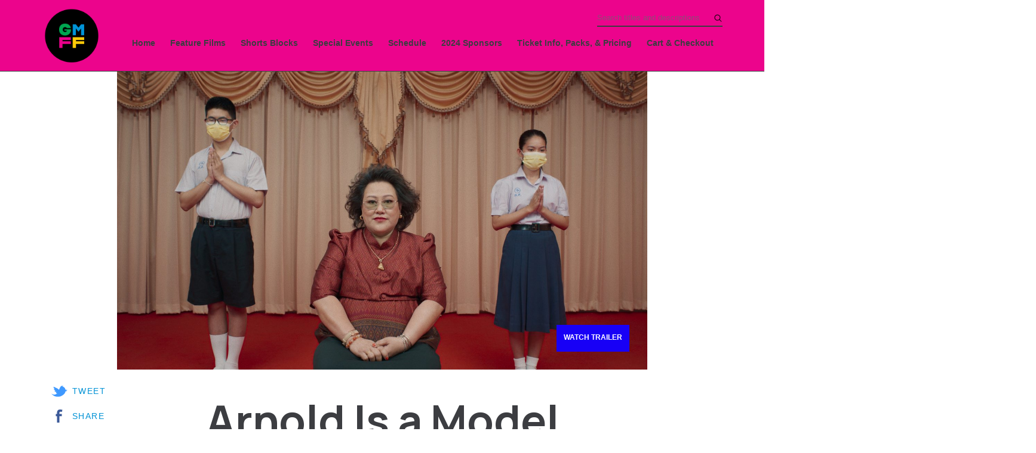

--- FILE ---
content_type: text/html; charset=UTF-8
request_url: https://tickets.gmffestival.org/2024/movies/arnold-is-a-model-student/
body_size: 14271
content:
<!doctype html>
<html lang="en-US">
<head>
	<meta charset="UTF-8">
	<meta name="viewport" content="width=device-width, initial-scale=1">
	<link rel="profile" href="http://gmpg.org/xfn/11">
	<link rel="stylesheet" href="https://maxcdn.bootstrapcdn.com/bootstrap/4.1.0/css/bootstrap.min.css">
	<title>Arnold Is a Model Student &#8211; Green Mountain Film Festival 2024</title>
<meta name='robots' content='max-image-preview:large' />
<link rel='dns-prefetch' href='//js.stripe.com' />
<link rel='dns-prefetch' href='//fonts.googleapis.com' />
<link rel='dns-prefetch' href='//nightjarprod.s3.amazonaws.com' />
		<style type="text/css">
			#wpadminbar #wp-admin-bar-my-networks > .ab-item:first-child:before {
				content: "\f325";
				top: 3px;
			}
		</style>
		<link rel='stylesheet' id='wp-block-library-css' href='https://tickets.gmffestival.org/2024/wp-includes/css/dist/block-library/style.min.css?ver=7a75865f' media='all' />
<style id='classic-theme-styles-inline-css'>
/*! This file is auto-generated */
.wp-block-button__link{color:#fff;background-color:#32373c;border-radius:9999px;box-shadow:none;text-decoration:none;padding:calc(.667em + 2px) calc(1.333em + 2px);font-size:1.125em}.wp-block-file__button{background:#32373c;color:#fff;text-decoration:none}
</style>
<style id='global-styles-inline-css'>
:root{--wp--preset--aspect-ratio--square: 1;--wp--preset--aspect-ratio--4-3: 4/3;--wp--preset--aspect-ratio--3-4: 3/4;--wp--preset--aspect-ratio--3-2: 3/2;--wp--preset--aspect-ratio--2-3: 2/3;--wp--preset--aspect-ratio--16-9: 16/9;--wp--preset--aspect-ratio--9-16: 9/16;--wp--preset--color--black: #000000;--wp--preset--color--cyan-bluish-gray: #abb8c3;--wp--preset--color--white: #ffffff;--wp--preset--color--pale-pink: #f78da7;--wp--preset--color--vivid-red: #cf2e2e;--wp--preset--color--luminous-vivid-orange: #ff6900;--wp--preset--color--luminous-vivid-amber: #fcb900;--wp--preset--color--light-green-cyan: #7bdcb5;--wp--preset--color--vivid-green-cyan: #00d084;--wp--preset--color--pale-cyan-blue: #8ed1fc;--wp--preset--color--vivid-cyan-blue: #0693e3;--wp--preset--color--vivid-purple: #9b51e0;--wp--preset--gradient--vivid-cyan-blue-to-vivid-purple: linear-gradient(135deg,rgba(6,147,227,1) 0%,rgb(155,81,224) 100%);--wp--preset--gradient--light-green-cyan-to-vivid-green-cyan: linear-gradient(135deg,rgb(122,220,180) 0%,rgb(0,208,130) 100%);--wp--preset--gradient--luminous-vivid-amber-to-luminous-vivid-orange: linear-gradient(135deg,rgba(252,185,0,1) 0%,rgba(255,105,0,1) 100%);--wp--preset--gradient--luminous-vivid-orange-to-vivid-red: linear-gradient(135deg,rgba(255,105,0,1) 0%,rgb(207,46,46) 100%);--wp--preset--gradient--very-light-gray-to-cyan-bluish-gray: linear-gradient(135deg,rgb(238,238,238) 0%,rgb(169,184,195) 100%);--wp--preset--gradient--cool-to-warm-spectrum: linear-gradient(135deg,rgb(74,234,220) 0%,rgb(151,120,209) 20%,rgb(207,42,186) 40%,rgb(238,44,130) 60%,rgb(251,105,98) 80%,rgb(254,248,76) 100%);--wp--preset--gradient--blush-light-purple: linear-gradient(135deg,rgb(255,206,236) 0%,rgb(152,150,240) 100%);--wp--preset--gradient--blush-bordeaux: linear-gradient(135deg,rgb(254,205,165) 0%,rgb(254,45,45) 50%,rgb(107,0,62) 100%);--wp--preset--gradient--luminous-dusk: linear-gradient(135deg,rgb(255,203,112) 0%,rgb(199,81,192) 50%,rgb(65,88,208) 100%);--wp--preset--gradient--pale-ocean: linear-gradient(135deg,rgb(255,245,203) 0%,rgb(182,227,212) 50%,rgb(51,167,181) 100%);--wp--preset--gradient--electric-grass: linear-gradient(135deg,rgb(202,248,128) 0%,rgb(113,206,126) 100%);--wp--preset--gradient--midnight: linear-gradient(135deg,rgb(2,3,129) 0%,rgb(40,116,252) 100%);--wp--preset--font-size--small: 13px;--wp--preset--font-size--medium: 20px;--wp--preset--font-size--large: 36px;--wp--preset--font-size--x-large: 42px;--wp--preset--spacing--20: 0.44rem;--wp--preset--spacing--30: 0.67rem;--wp--preset--spacing--40: 1rem;--wp--preset--spacing--50: 1.5rem;--wp--preset--spacing--60: 2.25rem;--wp--preset--spacing--70: 3.38rem;--wp--preset--spacing--80: 5.06rem;--wp--preset--shadow--natural: 6px 6px 9px rgba(0, 0, 0, 0.2);--wp--preset--shadow--deep: 12px 12px 50px rgba(0, 0, 0, 0.4);--wp--preset--shadow--sharp: 6px 6px 0px rgba(0, 0, 0, 0.2);--wp--preset--shadow--outlined: 6px 6px 0px -3px rgba(255, 255, 255, 1), 6px 6px rgba(0, 0, 0, 1);--wp--preset--shadow--crisp: 6px 6px 0px rgba(0, 0, 0, 1);}:where(.is-layout-flex){gap: 0.5em;}:where(.is-layout-grid){gap: 0.5em;}body .is-layout-flex{display: flex;}.is-layout-flex{flex-wrap: wrap;align-items: center;}.is-layout-flex > :is(*, div){margin: 0;}body .is-layout-grid{display: grid;}.is-layout-grid > :is(*, div){margin: 0;}:where(.wp-block-columns.is-layout-flex){gap: 2em;}:where(.wp-block-columns.is-layout-grid){gap: 2em;}:where(.wp-block-post-template.is-layout-flex){gap: 1.25em;}:where(.wp-block-post-template.is-layout-grid){gap: 1.25em;}.has-black-color{color: var(--wp--preset--color--black) !important;}.has-cyan-bluish-gray-color{color: var(--wp--preset--color--cyan-bluish-gray) !important;}.has-white-color{color: var(--wp--preset--color--white) !important;}.has-pale-pink-color{color: var(--wp--preset--color--pale-pink) !important;}.has-vivid-red-color{color: var(--wp--preset--color--vivid-red) !important;}.has-luminous-vivid-orange-color{color: var(--wp--preset--color--luminous-vivid-orange) !important;}.has-luminous-vivid-amber-color{color: var(--wp--preset--color--luminous-vivid-amber) !important;}.has-light-green-cyan-color{color: var(--wp--preset--color--light-green-cyan) !important;}.has-vivid-green-cyan-color{color: var(--wp--preset--color--vivid-green-cyan) !important;}.has-pale-cyan-blue-color{color: var(--wp--preset--color--pale-cyan-blue) !important;}.has-vivid-cyan-blue-color{color: var(--wp--preset--color--vivid-cyan-blue) !important;}.has-vivid-purple-color{color: var(--wp--preset--color--vivid-purple) !important;}.has-black-background-color{background-color: var(--wp--preset--color--black) !important;}.has-cyan-bluish-gray-background-color{background-color: var(--wp--preset--color--cyan-bluish-gray) !important;}.has-white-background-color{background-color: var(--wp--preset--color--white) !important;}.has-pale-pink-background-color{background-color: var(--wp--preset--color--pale-pink) !important;}.has-vivid-red-background-color{background-color: var(--wp--preset--color--vivid-red) !important;}.has-luminous-vivid-orange-background-color{background-color: var(--wp--preset--color--luminous-vivid-orange) !important;}.has-luminous-vivid-amber-background-color{background-color: var(--wp--preset--color--luminous-vivid-amber) !important;}.has-light-green-cyan-background-color{background-color: var(--wp--preset--color--light-green-cyan) !important;}.has-vivid-green-cyan-background-color{background-color: var(--wp--preset--color--vivid-green-cyan) !important;}.has-pale-cyan-blue-background-color{background-color: var(--wp--preset--color--pale-cyan-blue) !important;}.has-vivid-cyan-blue-background-color{background-color: var(--wp--preset--color--vivid-cyan-blue) !important;}.has-vivid-purple-background-color{background-color: var(--wp--preset--color--vivid-purple) !important;}.has-black-border-color{border-color: var(--wp--preset--color--black) !important;}.has-cyan-bluish-gray-border-color{border-color: var(--wp--preset--color--cyan-bluish-gray) !important;}.has-white-border-color{border-color: var(--wp--preset--color--white) !important;}.has-pale-pink-border-color{border-color: var(--wp--preset--color--pale-pink) !important;}.has-vivid-red-border-color{border-color: var(--wp--preset--color--vivid-red) !important;}.has-luminous-vivid-orange-border-color{border-color: var(--wp--preset--color--luminous-vivid-orange) !important;}.has-luminous-vivid-amber-border-color{border-color: var(--wp--preset--color--luminous-vivid-amber) !important;}.has-light-green-cyan-border-color{border-color: var(--wp--preset--color--light-green-cyan) !important;}.has-vivid-green-cyan-border-color{border-color: var(--wp--preset--color--vivid-green-cyan) !important;}.has-pale-cyan-blue-border-color{border-color: var(--wp--preset--color--pale-cyan-blue) !important;}.has-vivid-cyan-blue-border-color{border-color: var(--wp--preset--color--vivid-cyan-blue) !important;}.has-vivid-purple-border-color{border-color: var(--wp--preset--color--vivid-purple) !important;}.has-vivid-cyan-blue-to-vivid-purple-gradient-background{background: var(--wp--preset--gradient--vivid-cyan-blue-to-vivid-purple) !important;}.has-light-green-cyan-to-vivid-green-cyan-gradient-background{background: var(--wp--preset--gradient--light-green-cyan-to-vivid-green-cyan) !important;}.has-luminous-vivid-amber-to-luminous-vivid-orange-gradient-background{background: var(--wp--preset--gradient--luminous-vivid-amber-to-luminous-vivid-orange) !important;}.has-luminous-vivid-orange-to-vivid-red-gradient-background{background: var(--wp--preset--gradient--luminous-vivid-orange-to-vivid-red) !important;}.has-very-light-gray-to-cyan-bluish-gray-gradient-background{background: var(--wp--preset--gradient--very-light-gray-to-cyan-bluish-gray) !important;}.has-cool-to-warm-spectrum-gradient-background{background: var(--wp--preset--gradient--cool-to-warm-spectrum) !important;}.has-blush-light-purple-gradient-background{background: var(--wp--preset--gradient--blush-light-purple) !important;}.has-blush-bordeaux-gradient-background{background: var(--wp--preset--gradient--blush-bordeaux) !important;}.has-luminous-dusk-gradient-background{background: var(--wp--preset--gradient--luminous-dusk) !important;}.has-pale-ocean-gradient-background{background: var(--wp--preset--gradient--pale-ocean) !important;}.has-electric-grass-gradient-background{background: var(--wp--preset--gradient--electric-grass) !important;}.has-midnight-gradient-background{background: var(--wp--preset--gradient--midnight) !important;}.has-small-font-size{font-size: var(--wp--preset--font-size--small) !important;}.has-medium-font-size{font-size: var(--wp--preset--font-size--medium) !important;}.has-large-font-size{font-size: var(--wp--preset--font-size--large) !important;}.has-x-large-font-size{font-size: var(--wp--preset--font-size--x-large) !important;}
:where(.wp-block-post-template.is-layout-flex){gap: 1.25em;}:where(.wp-block-post-template.is-layout-grid){gap: 1.25em;}
:where(.wp-block-columns.is-layout-flex){gap: 2em;}:where(.wp-block-columns.is-layout-grid){gap: 2em;}
:root :where(.wp-block-pullquote){font-size: 1.5em;line-height: 1.6;}
</style>
<link rel='stylesheet' id='google-fonts-css' href='https://fonts.googleapis.com/css?family=Manrope%3A400%2C700%2Ci&#038;ver=7a75865f' media='all' />
<link rel='stylesheet' id='outdatedbrowser-css' href='https://tickets.gmffestival.org/content/vendor/static/outdatedbrowser/outdatedbrowser.min.css?ver=7a75865f' media='screen' />
<link rel='stylesheet' id='site-theme-css' href='https://nightjarprod.s3.amazonaws.com/content/uploads/sites/311/sites/311/css/site-theme-1765943797.css?ver=7a75865f' media='all' />
<script src="https://tickets.gmffestival.org/content/themes/exhibition/assets/js/vendor/focus-visible.js?ver=7a75865f" id="focus-visible-js"></script>
<script src="https://tickets.gmffestival.org/2024/wp-includes/js/jquery/jquery.min.js?ver=7a75865f" id="jquery-core-js"></script>
<script src="https://tickets.gmffestival.org/2024/wp-includes/js/jquery/jquery-migrate.min.js?ver=7a75865f" id="jquery-migrate-js"></script>
<script src="https://js.stripe.com/v3?ver=7a75865f" id="stripe-v3-js"></script>
<script src="https://tickets.gmffestival.org/content/themes/exhibition/assets/js/filters.js?ver=7a75865f" id="filters-js-js"></script>
<script crossorigin='anonymous' src="https://tickets.gmffestival.org/content/vendor/static/sentry/browser.js?ver=7a75865f" id="sentry-browser-js"></script>
<script id="sentry-browser-js-after">
Sentry.init({
					dsn: "https://6aa85eaff93bdf59ef664bbad3805a81@o25714.ingest.sentry.io/4505708046516224",
					release: "7a75865f",
					environment: "production",
					attachStacktrace: true,
					replaysSessionSampleRate: 0.1,
					replaysOnErrorSampleRate: 1.0,
					integrations: [
					    new Sentry.Replay(),
					],
					ignoreErrors: [
						"ResizeObserver loop completed with undelivered notifications.",
						"TB_WIDTH is not defined",
						"Cannot redefine property: googletag",
						/^NS_ERROR_.*$/,
						/Blocked a frame with origin "https?:\/\/tickets.gmffestival.org" from accessing a frame with origin "https?\:\/\/(www\.youtube|fast\.wistia|player\.vimeo)\.(com|net)"/,
						"null is not an object (evaluating 'elt.parentNode')",
						"Cannot read property 'log' of undefined",
						"document.getElementsByClassName.ToString",
						"wistia",
						"sourceforge.htmlunit",
						"MoatMAK",
						"vid_mate_check",
						"tubular",
						"trumeasure"
					],
					denyUrls: [
						/cdncache\-[a-z]\.akamaihd\.net/,
						/\.kaspersky-labs\.com/,
						/\.addthis\.com/,
						/\/assets\/external\/E-v1.js/,
						/fast\.wistia\.com/
					],
					includePaths: [/https?:\/\/(.*\.)?tickets.gmffestival.org/]
				});
</script>
<link rel="https://api.w.org/" href="https://tickets.gmffestival.org/2024/wp-json/" /><link rel="alternate" title="JSON" type="application/json" href="https://tickets.gmffestival.org/2024/wp-json/wp/v2/movie/804" /><link rel="canonical" href="https://tickets.gmffestival.org/2024/movies/arnold-is-a-model-student/" />
<link rel='shortlink' href='https://tickets.gmffestival.org/2024/?p=804' />
<link rel="alternate" title="oEmbed (JSON)" type="application/json+oembed" href="https://tickets.gmffestival.org/2024/wp-json/oembed/1.0/embed?url=https%3A%2F%2Ftickets.gmffestival.org%2F2024%2Fmovies%2Farnold-is-a-model-student%2F" />
<link rel="alternate" title="oEmbed (XML)" type="text/xml+oembed" href="https://tickets.gmffestival.org/2024/wp-json/oembed/1.0/embed?url=https%3A%2F%2Ftickets.gmffestival.org%2F2024%2Fmovies%2Farnold-is-a-model-student%2F&#038;format=xml" />
		<meta name="title" content="Arnold Is a Model Student &#8211; Green Mountain Film Festival 2024">
		<meta name="description" content="Arnold Is a Model Student &#8211; Green Mountain Film Festival 2024">
				<!-- Google tag (gtag.js) -->
		<script async src="https://www.googletagmanager.com/gtag/js?id=G-W7KYKWTCYX"></script>
		<script>
			window.dataLayer = window.dataLayer || [];

			function gtag() {dataLayer.push( arguments );}

			gtag( 'js', new Date() );
			gtag( 'config', 'G-W7KYKWTCYX' );

						gtag( 'config', 'G-YB2JBN25KG' );
					</script>
				<meta name="twitter:card" content="summary_large_image">
		<meta name="twitter:title" content="Arnold Is a Model Student">
		<meta name="twitter:description" content="Arnold’s prospects look bright.">

		<meta property="og:site_name" content="Green Mountain Film Festival 2024">

		<meta property="og:title" content="Arnold Is a Model Student">
		<meta property="og:description" content="Arnold’s prospects look bright.">
					<meta property="og:url" content="https://tickets.gmffestival.org/2024/movies/arnold-is-a-model-student/">
							<meta property="og:image" content="https://s3.amazonaws.com/nightjarprod/content/uploads/sites/312/2024/02/16170230/Arnold-Is-a-Model-Student-Still-11-1024x576.jpg">
				<link rel="image_src" href="https://s3.amazonaws.com/nightjarprod/content/uploads/sites/312/2024/02/16170230/Arnold-Is-a-Model-Student-Still-11-1024x576.jpg">
				<meta name="twitter:image" content="https://s3.amazonaws.com/nightjarprod/content/uploads/sites/312/2024/02/16170230/Arnold-Is-a-Model-Student-Still-11-1024x576.jpg">
						<meta property="og:image" content="https://s3.amazonaws.com/nightjarprod/content/uploads/sites/312/2023/12/18130742/cropped-cropped-GMFF-Final-Logo-04.png">
			<link rel="image_src" href="https://s3.amazonaws.com/nightjarprod/content/uploads/sites/312/2023/12/18130742/cropped-cropped-GMFF-Final-Logo-04.png">
							<script>
			var STRIPE_PUBLIC_KEY = 'pk_live_yB9qOTfV9lIWteo5GtnvpPuV00AeAJtv9T';
			var STRIPE_CONNECTED_ACCOUNT_ID = 'acct_1MMw0GAc0pF3ocr9';

			
			var BOOKING_FEE = parseFloat( '1' );

			const ticketLimitOnWebsite = parseInt('30');
		</script>
		<link rel="icon" href="https://s3.amazonaws.com/nightjarprod/content/uploads/sites/312/2023/12/18130728/cropped-GMFF-Final-Logo-04-32x32.png" sizes="32x32" />
<link rel="icon" href="https://s3.amazonaws.com/nightjarprod/content/uploads/sites/312/2023/12/18130728/cropped-GMFF-Final-Logo-04-192x192.png" sizes="192x192" />
<link rel="apple-touch-icon" href="https://s3.amazonaws.com/nightjarprod/content/uploads/sites/312/2023/12/18130728/cropped-GMFF-Final-Logo-04-180x180.png" />
<meta name="msapplication-TileImage" content="https://s3.amazonaws.com/nightjarprod/content/uploads/sites/312/2023/12/18130728/cropped-GMFF-Final-Logo-04-270x270.png" />
<!-- Google tag (gtag.js) --> <script async src="https://www.googletagmanager.com/gtag/js?id=AW-11411166126"></script> <script> window.dataLayer = window.dataLayer || []; function gtag(){dataLayer.push(arguments);} gtag('js', new Date()); gtag('config', 'AW-11411166126'); </script>
		<style id="wp-custom-css">
			@media (min-width: 768px) {
	#footer row:first-child {
	width: 20%;
}
	#footer .container .row:first-child {
	width: 150%;
}
}
.footer-widget {
	text-align:center;
}

#footer .social-menu {
	justify-content: center;
}


.post-archives .items-list .item-overlay, .search-results .items-list .item-overlay, .post-archives .results-list .item-overlay, .search-results .results-list .item-overlay{
background-color: #0292D5;
}

a, a:visited, a:hover, a:focus, a:active{
	color: #0292D5;
}

.postid-1040 .buy-ticket {display: block;}		</style>
		</head>
<body class="movie-template-default single single-movie postid-804 wp-custom-logo filmbot-live--active single-show">
<div id="page" class="site">

	<a class="skip-to-content screen-reader-text" id="skip-to-content" href="#content" tabindex="0">Skip to Content</a>

	<div id="masthead" class="site-header">

		<div class="container">
			<div class="row">

				<header class="site-branding col">
					<div class="site-logo">
						<a href="https://tickets.gmffestival.org/2024/" class="custom-logo-link" rel="home"><img width="512" height="512" src="https://s3.amazonaws.com/nightjarprod/content/uploads/sites/312/2023/12/18130742/cropped-cropped-GMFF-Final-Logo-04.png" class="custom-logo" alt="Green Mountain Film Festival 2024" decoding="async" fetchpriority="high" srcset="https://s3.amazonaws.com/nightjarprod/content/uploads/sites/312/2023/12/18130742/cropped-cropped-GMFF-Final-Logo-04.png 512w, https://s3.amazonaws.com/nightjarprod/content/uploads/sites/312/2023/12/18130742/cropped-cropped-GMFF-Final-Logo-04-300x300.png 300w, https://s3.amazonaws.com/nightjarprod/content/uploads/sites/312/2023/12/18130742/cropped-cropped-GMFF-Final-Logo-04-150x150.png 150w" sizes="(max-width: 512px) 100vw, 512px" /></a>					</div>

									</header><!-- .site-branding -->

				<div id="navigation">

											<nav id="site-navigation" class="main-navigation col">

							<div class="menu-toggle" role="button" tabindex="0" aria-controls="primary-menu" aria-expanded="false">
								<div id="menu-toggle__open" aria-label="Open Menu" aria-hidden="false"><span class="hamburger-icon"><svg width="512px" height="512px" viewBox="0 0 512 512" xmlns="http://www.w3.org/2000/svg" preserveAspectRatio="xMidYMid meet"><path fill="#000" d="M32 96v64h448V96H32zm0 128v64h448v-64H32zm0 128v64h448v-64H32z"/></svg></span><span>Menu</span></div>
								<div id="menu-toggle__close" aria-label="Close Menu" aria-hidden="true"><span class="close-icon"><svg id="Layer_1" xmlns="http://www.w3.org/2000/svg" xmlns:xlink="http://www.w3.org/1999/xlink" x="0px" y="0px"
	 viewBox="0 0 371.23 371.23" preserveAspectRatio="xMidYMid meet" xml:space="preserve">
<polygon points="371.23,21.213 350.018,0 185.615,164.402 21.213,0 0,21.213 164.402,185.615 0,350.018 21.213,371.23
	185.615,206.828 350.018,371.23 371.23,350.018 206.828,185.615 "/>
	<g>
	</g>
	<g>
	</g>
	<g>
	</g>
	<g>
	</g>
	<g>
	</g>
	<g>
	</g>
	<g>
	</g>
	<g>
	</g>
	<g>
	</g>
	<g>
	</g>
	<g>
	</g>
	<g>
	</g>
	<g>
	</g>
	<g>
	</g>
	<g>
	</g>
</svg>
</span><span>Close</span></div>
							</div>

							<div class="main-nav-container" aria-hidden="false">
																	<form action="https://tickets.gmffestival.org/2024" method="get">
										<input id="primary-nav-search" tabindex="-1" aria-label="Search films and events" type="text" placeholder="Search films and events" name="s" value="" />
									</form>
								
								<div class="menu-main-menu-container"><ul id="primary-menu" class="menu"><li id="menu-item-583" class="menu-item menu-item-type-post_type menu-item-object-page menu-item-home menu-item-has-children menu-item-583"><a href="https://tickets.gmffestival.org/2024/" aria-expanded="false">Home</a>
<ul class="sub-menu">
	<li id="menu-item-1159" class="menu-item menu-item-type-post_type menu-item-object-page menu-item-1159"><a href="https://tickets.gmffestival.org/2024/venues/">Venues</a></li>
	<li id="menu-item-1439" class="menu-item menu-item-type-custom menu-item-object-custom menu-item-1439"><a href="https://amalgamated-culture-works.printavo.com/merch/gmfilmfest2024/">GMFF Merch Store</a></li>
</ul>
</li>
<li id="menu-item-589" class="menu-item menu-item-type-post_type menu-item-object-page menu-item-has-children menu-item-589"><a href="https://tickets.gmffestival.org/2024/films/" aria-expanded="false">Feature Films</a>
<ul class="sub-menu">
	<li id="menu-item-1402" class="menu-item menu-item-type-custom menu-item-object-custom menu-item-1402"><a href="https://tickets.gmffestival.org/2024/sections/narrative/">Narrative</a></li>
	<li id="menu-item-1410" class="menu-item menu-item-type-custom menu-item-object-custom menu-item-1410"><a href="https://tickets.gmffestival.org/2024/sections/documentary/">Documentary</a></li>
	<li id="menu-item-1411" class="menu-item menu-item-type-custom menu-item-object-custom menu-item-1411"><a href="https://tickets.gmffestival.org/2024/sections/animated/">Animation</a></li>
	<li id="menu-item-1412" class="menu-item menu-item-type-custom menu-item-object-custom menu-item-1412"><a href="https://tickets.gmffestival.org/2024/sections/restoration/">Restoration</a></li>
</ul>
</li>
<li id="menu-item-624" class="menu-item menu-item-type-post_type menu-item-object-page menu-item-has-children menu-item-624"><a href="https://tickets.gmffestival.org/2024/shorts/" aria-expanded="false">Shorts Blocks</a>
<ul class="sub-menu">
	<li id="menu-item-1413" class="menu-item menu-item-type-custom menu-item-object-custom menu-item-1413"><a href="https://tickets.gmffestival.org/2024/sections/shorts/">All Short Films</a></li>
</ul>
</li>
<li id="menu-item-620" class="menu-item menu-item-type-post_type menu-item-object-page menu-item-has-children menu-item-620"><a href="https://tickets.gmffestival.org/2024/special-events/" aria-expanded="false">Special Events</a>
<ul class="sub-menu">
	<li id="menu-item-1414" class="menu-item menu-item-type-custom menu-item-object-custom menu-item-1414"><a href="https://tickets.gmffestival.org/2024/sections/talk/">Talks</a></li>
	<li id="menu-item-1416" class="menu-item menu-item-type-custom menu-item-object-custom menu-item-1416"><a href="https://tickets.gmffestival.org/2024/sections/parties/">Parties and Music</a></li>
</ul>
</li>
<li id="menu-item-1438" class="menu-item menu-item-type-post_type menu-item-object-page menu-item-1438"><a href="https://tickets.gmffestival.org/2024/schedule/">Schedule</a></li>
<li id="menu-item-1476" class="menu-item menu-item-type-post_type menu-item-object-page menu-item-1476"><a href="https://tickets.gmffestival.org/2024/sponsors/">2024 Sponsors</a></li>
<li id="menu-item-1158" class="menu-item menu-item-type-post_type menu-item-object-page menu-item-1158"><a href="https://tickets.gmffestival.org/2024/festival-passes/">Ticket Info, Packs, &amp; Pricing</a></li>
<li id="menu-item-2059" class="menu-item menu-item-type-post_type menu-item-object-page menu-item-has-children menu-item-2059"><a href="https://tickets.gmffestival.org/2024/?page_id=9" aria-expanded="false">Cart &amp; Checkout</a>
<ul class="sub-menu">
	<li id="menu-item-14005" class="menu-item menu-item-type-custom menu-item-object-custom menu-item-14005"><a href="https://tickets.gmffestival.org/2024/sections/talk/">Talks</a></li>
</ul>
</li>
</ul></div>							</div>
						</nav><!-- #site-navigation -->
					
											<div id="aux-area">

							
															<div id="site-search">
									<form action="https://tickets.gmffestival.org/2024" method="get">
										<input id="auxiliary-nav-search" aria-label="Search titles and descriptions" type="text" placeholder="Search titles and descriptions" name="s" value="">
										<input type="submit" value="submit" />
									</form>
								</div>
							
						</div><!-- #aux-area -->
					
				</div><!-- #navigation -->

			</div><!-- .row -->
		</div><!-- .container -->

	</div><!-- #masthead -->

	<div id="content" class="site-content">
		<div class="floating-cart empty">
			<input type="hidden" id="filmbot_checkout_nonce" name="filmbot_checkout_nonce" value="cbc0a33254" /><input type="hidden" name="_wp_http_referer" value="/2024/movies/arnold-is-a-model-student/" />			<a href="https://tickets.gmffestival.org/2024/cart-checkout/" tabindex="-1">
				<svg xmlns="http://www.w3.org/2000/svg" width="24" height="24" viewBox="0 0 24 24"><path d="M24 3l-.743 2h-1.929l-3.474 12h-13.239l-4.615-11h16.812l-.564 2h-13.24l2.937 7h10.428l3.432-12h4.195zm-15.5 15c-.828 0-1.5.672-1.5 1.5 0 .829.672 1.5 1.5 1.5s1.5-.671 1.5-1.5c0-.828-.672-1.5-1.5-1.5zm6.9-7-1.9 7c-.828 0-1.5.671-1.5 1.5s.672 1.5 1.5 1.5 1.5-.671 1.5-1.5c0-.828-.672-1.5-1.5-1.5z"/></svg>				<div class="quantity">0</div>
				<div class="cart-link">CART</div>
				<div class="amount">
										<span class="price">$0.00</span>
				</div>
			</a>
		</div>
	</div>
	<main class="container show-single">

		
<div class="show-featured-image">
			<div class="img-slider-container">
			<div id="show-slider" class="img-slider">
									<div class="slide-item">
						<div class="slide-item-inner">
							<img width="2560" height="1440" src="https://s3.amazonaws.com/nightjarprod/content/uploads/sites/312/2024/02/16170230/Arnold-Is-a-Model-Student-Still-11-scaled.jpg" class="attachment-full size-full" alt="" decoding="async" srcset="https://s3.amazonaws.com/nightjarprod/content/uploads/sites/312/2024/02/16170230/Arnold-Is-a-Model-Student-Still-11-scaled.jpg 2560w, https://s3.amazonaws.com/nightjarprod/content/uploads/sites/312/2024/02/16170230/Arnold-Is-a-Model-Student-Still-11-300x169.jpg 300w, https://s3.amazonaws.com/nightjarprod/content/uploads/sites/312/2024/02/16170230/Arnold-Is-a-Model-Student-Still-11-1024x576.jpg 1024w, https://s3.amazonaws.com/nightjarprod/content/uploads/sites/312/2024/02/16170230/Arnold-Is-a-Model-Student-Still-11-768x432.jpg 768w, https://s3.amazonaws.com/nightjarprod/content/uploads/sites/312/2024/02/16170230/Arnold-Is-a-Model-Student-Still-11-1536x864.jpg 1536w, https://s3.amazonaws.com/nightjarprod/content/uploads/sites/312/2024/02/16170230/Arnold-Is-a-Model-Student-Still-11-2048x1152.jpg 2048w" sizes="(max-width: 2560px) 100vw, 2560px" />						</div>
					</div>
							</div>
					</div>
				<a class="button watch-trailer" href="#" data-toggle="modal" data-target="#trailer-modal" data-trailer="&lt;iframe width=&#039;800&#039; height=&#039;450&#039; class=&#039;youtube-oembed&#039; src=&#039;https://www.youtube.com/embed/YWoWGAJuG6o&#039; frameborder=&#039;0&#039; allowfullscreen=&#039;&#039;&gt;&lt;/iframe&gt;">watch trailer</a>
	</div>

		<div class="show-details">
			<h1>Arnold Is a Model Student</h1>

			
			
				<strong class="directed-by"> Directed by Sorayos Prapapan</strong>				<p class="cast">Cast: Korndanai Marc Dautzenberg, Niramon Busapavanich, Siriboon Naddhabhan, Winyu Wongsurawat, Yanin Pongsuwan</p>
				<ul>
					<li class="section"><a href="https://tickets.gmffestival.org/2024/sections/narrative/" rel="tag">Narrative</a></li>					<li class="country"><a href="https://tickets.gmffestival.org/2024/countries/singapore/" rel="tag">Singapore</a>, <a href="https://tickets.gmffestival.org/2024/countries/france/" rel="tag">France</a>, <a href="https://tickets.gmffestival.org/2024/countries/netherlands/" rel="tag">Netherlands</a>, <a href="https://tickets.gmffestival.org/2024/countries/philippines/" rel="tag">Philippines</a>, <a href="https://tickets.gmffestival.org/2024/countries/thailand/" rel="tag">Thailand</a></li>					<li class="genre"><a href="https://tickets.gmffestival.org/2024/genres/comedy/" rel="tag">Comedy</a>, <a href="https://tickets.gmffestival.org/2024/genres/drama/" rel="tag">Drama</a></li>					<li class="language"><a href="https://tickets.gmffestival.org/2024/languages/thai/" rel="tag">Thai</a></li>					<li class="subtitles">Subtitled</li>					<li class="release-year">2023</li>					<li class="running-time">85 mins</li>					<li class="running-time">Vermont premiere</li>				</ul>

			
			<div class="share-buttons">
									<a href="#" data-text="Arnold Is a Model Student" class="tweetthis"><img alt="" src="https://tickets.gmffestival.org/content/themes/exhibition/assets/images/twitter_color.svg">tweet</a>
					<a href="#" data-text="Arnold Is a Model Student" class="facebookthis"><img alt="" src="https://tickets.gmffestival.org/content/themes/exhibition/assets/images/facebook_color.svg">share</a>
							</div>

		</div>

		<div class="show-description">
			<div class="row">
				<div class="col-md-6">
					<p><span>Arnold’s prospects look bright. In Sorayos Prapapan’s visually crisp and subtly comedic debut, Arnold, a gold medal Mathematics Olympiad student, returns to Thailand after an exciting year abroad, but he quickly grows disillusioned with school and falls into working for an illegal test cheating ring. Meanwhile, other students begin to protest the school’s antiquated practices of obedience and punishment. Inspired by the Bad Student movement in Thailand, the film wryly asks what a student&#8217;s rights are, and more broadly, what a citizen&#8217;s rights are, exploring corruption and authority in a country where young peoples’ world can feel absurd and their options are ultimately limited.</span></p>

																			</div>
				<div class="col-md-6 col-lg-4">
					
	<div class="date-times">
		<h2 class="date-times__section-title">Dates &amp; Times</h2>

		
			
				
				
																
				
																
				
			
		
					<h2 class="date-times__section-title">Past</h2>

			<div class="past-showtimes">
				
					
					<div class="showing row no-gutters">

						<div class="showing-details col">
							<h3 class="date-times__venue-title">
																	<a href="https://tickets.gmffestival.org/2024/venues/savoy/">The Savoy Theater</a>
															</h3>
							<p>
								<span class="showtime-date">Fri,  Mar 15<br /></span>
								<span class="showtime-time">3:30 pm</span>
							</p>
						</div>
					</div>

				
					
					<div class="showing row no-gutters">

						<div class="showing-details col">
							<h3 class="date-times__venue-title">
																	<a href="https://tickets.gmffestival.org/2024/venues/the-capitol-theater-screen-3/">The Capitol Theater - Screen 3</a>
															</h3>
							<p>
								<span class="showtime-date">Sun,  Mar 17<br /></span>
								<span class="showtime-time">7:30 pm</span>
							</p>
						</div>
					</div>

							</div>
			</div>



									</div>
			</div>
		</div>
	</main>


</div><!-- #page -->

<footer id="footer" class="site-footer">
	<div class="container">
					<div class="row space-between">
				<div class="g-col col-md-4">
					<div class="footer-widget"><div class="sponsors-widget"><h4 class="footer-branding">Sponsored by</h4>			<div class="slide carousel carousel-fade" data-status="playing" id="sponsors-696baa387a261" style="height: 200px">
				<div class="carousel-inner">
											<div class="carousel-item active" data-sponsor_context="Widget">
							<span class="sponsor">
	<a href="https://www.ruralvermont.org/" target="_blank" class="sponsor-logo post-502 sponsor type-sponsor status-publish has-post-thumbnail hentry sponsor_level-community">
<img width="1200" height="600" src="https://s3.amazonaws.com/nightjarprod/content/uploads/sites/312/2024/02/19142839/Rural-VT.png" class="attachment-full size-full wp-post-image" alt="" decoding="async" loading="lazy" srcset="https://s3.amazonaws.com/nightjarprod/content/uploads/sites/312/2024/02/19142839/Rural-VT.png 1200w, https://s3.amazonaws.com/nightjarprod/content/uploads/sites/312/2024/02/19142839/Rural-VT-300x150.png 300w, https://s3.amazonaws.com/nightjarprod/content/uploads/sites/312/2024/02/19142839/Rural-VT-1024x512.png 1024w, https://s3.amazonaws.com/nightjarprod/content/uploads/sites/312/2024/02/19142839/Rural-VT-768x384.png 768w" sizes="(max-width: 1200px) 100vw, 1200px" />	</a>
</span>						</div>
											<div class="carousel-item " data-sponsor_context="Widget">
							<span class="sponsor">
	<a href="https://vtdigger.org/" target="_blank" class="sponsor-logo post-478 sponsor type-sponsor status-publish has-post-thumbnail hentry sponsor_level-media">
<img width="900" height="300" src="https://s3.amazonaws.com/nightjarprod/content/uploads/sites/312/2024/02/19153704/VTDIGGER.png" class="attachment-full size-full wp-post-image" alt="" decoding="async" loading="lazy" srcset="https://s3.amazonaws.com/nightjarprod/content/uploads/sites/312/2024/02/19153704/VTDIGGER.png 900w, https://s3.amazonaws.com/nightjarprod/content/uploads/sites/312/2024/02/19153704/VTDIGGER-300x100.png 300w, https://s3.amazonaws.com/nightjarprod/content/uploads/sites/312/2024/02/19153704/VTDIGGER-768x256.png 768w" sizes="(max-width: 900px) 100vw, 900px" />	</a>
</span>						</div>
											<div class="carousel-item " data-sponsor_context="Widget">
							<span class="sponsor">
	<a href="https://www.centralvermontcommunityradio.org/" target="_blank" class="sponsor-logo post-479 sponsor type-sponsor status-publish has-post-thumbnail hentry sponsor_level-media">
<img width="1200" height="600" src="https://s3.amazonaws.com/nightjarprod/content/uploads/sites/312/2024/02/19153423/wgdr.png" class="attachment-full size-full wp-post-image" alt="" decoding="async" loading="lazy" srcset="https://s3.amazonaws.com/nightjarprod/content/uploads/sites/312/2024/02/19153423/wgdr.png 1200w, https://s3.amazonaws.com/nightjarprod/content/uploads/sites/312/2024/02/19153423/wgdr-300x150.png 300w, https://s3.amazonaws.com/nightjarprod/content/uploads/sites/312/2024/02/19153423/wgdr-1024x512.png 1024w, https://s3.amazonaws.com/nightjarprod/content/uploads/sites/312/2024/02/19153423/wgdr-768x384.png 768w" sizes="(max-width: 1200px) 100vw, 1200px" />	</a>
</span>						</div>
											<div class="carousel-item " data-sponsor_context="Widget">
							<span class="sponsor">
	<a href="https://www.hugosbarandgrill.com/" target="_blank" class="sponsor-logo post-481 sponsor type-sponsor status-publish has-post-thumbnail hentry sponsor_level-hospitality">
<img width="1756" height="743" src="https://s3.amazonaws.com/nightjarprod/content/uploads/sites/312/2024/02/19143843/Hugos-outline-logo.png" class="attachment-full size-full wp-post-image" alt="" decoding="async" loading="lazy" srcset="https://s3.amazonaws.com/nightjarprod/content/uploads/sites/312/2024/02/19143843/Hugos-outline-logo.png 1756w, https://s3.amazonaws.com/nightjarprod/content/uploads/sites/312/2024/02/19143843/Hugos-outline-logo-300x127.png 300w, https://s3.amazonaws.com/nightjarprod/content/uploads/sites/312/2024/02/19143843/Hugos-outline-logo-1024x433.png 1024w, https://s3.amazonaws.com/nightjarprod/content/uploads/sites/312/2024/02/19143843/Hugos-outline-logo-768x325.png 768w, https://s3.amazonaws.com/nightjarprod/content/uploads/sites/312/2024/02/19143843/Hugos-outline-logo-1536x650.png 1536w" sizes="(max-width: 1756px) 100vw, 1756px" />	</a>
</span>						</div>
											<div class="carousel-item " data-sponsor_context="Widget">
							<span class="sponsor">
	<a href="https://www.oakesandevelyn.com/" target="_blank" class="sponsor-logo post-482 sponsor type-sponsor status-publish has-post-thumbnail hentry sponsor_level-hospitality">
<img width="1200" height="600" src="https://s3.amazonaws.com/nightjarprod/content/uploads/sites/312/2024/02/19152709/Oakes.png" class="attachment-full size-full wp-post-image" alt="" decoding="async" loading="lazy" srcset="https://s3.amazonaws.com/nightjarprod/content/uploads/sites/312/2024/02/19152709/Oakes.png 1200w, https://s3.amazonaws.com/nightjarprod/content/uploads/sites/312/2024/02/19152709/Oakes-300x150.png 300w, https://s3.amazonaws.com/nightjarprod/content/uploads/sites/312/2024/02/19152709/Oakes-1024x512.png 1024w, https://s3.amazonaws.com/nightjarprod/content/uploads/sites/312/2024/02/19152709/Oakes-768x384.png 768w" sizes="(max-width: 1200px) 100vw, 1200px" />	</a>
</span>						</div>
											<div class="carousel-item " data-sponsor_context="Widget">
							<span class="sponsor">
	<a href="https://www.vtclassicproperties.com/listings/our-listings/" target="_blank" class="sponsor-logo post-473 sponsor type-sponsor status-publish has-post-thumbnail hentry sponsor_level-leadership">
<img width="300" height="166" src="https://s3.amazonaws.com/nightjarprod/content/uploads/sites/312/2024/02/19154051/Coldwell-Banker-Classic-Properties.png" class="attachment-full size-full wp-post-image" alt="" decoding="async" loading="lazy" />	</a>
</span>						</div>
											<div class="carousel-item " data-sponsor_context="Widget">
							<span class="sponsor">
	<a href="https://states.aarp.org/vermont/" target="_blank" class="sponsor-logo post-485 sponsor type-sponsor status-publish has-post-thumbnail hentry sponsor_level-directors">
<img width="981" height="289" src="https://s3.amazonaws.com/nightjarprod/content/uploads/sites/312/2024/02/19152028/AARP-VT.png" class="attachment-full size-full wp-post-image" alt="" decoding="async" loading="lazy" srcset="https://s3.amazonaws.com/nightjarprod/content/uploads/sites/312/2024/02/19152028/AARP-VT.png 981w, https://s3.amazonaws.com/nightjarprod/content/uploads/sites/312/2024/02/19152028/AARP-VT-300x88.png 300w, https://s3.amazonaws.com/nightjarprod/content/uploads/sites/312/2024/02/19152028/AARP-VT-768x226.png 768w" sizes="(max-width: 981px) 100vw, 981px" />	</a>
</span>						</div>
											<div class="carousel-item " data-sponsor_context="Widget">
							<span class="sponsor">
	<a href="https://www.communitynationalbank.com/personal" target="_blank" class="sponsor-logo post-486 sponsor type-sponsor status-publish has-post-thumbnail hentry sponsor_level-directors">
<img width="900" height="900" src="https://s3.amazonaws.com/nightjarprod/content/uploads/sites/312/2024/02/19151859/CNB-white-background.png" class="attachment-full size-full wp-post-image" alt="" decoding="async" loading="lazy" srcset="https://s3.amazonaws.com/nightjarprod/content/uploads/sites/312/2024/02/19151859/CNB-white-background.png 900w, https://s3.amazonaws.com/nightjarprod/content/uploads/sites/312/2024/02/19151859/CNB-white-background-300x300.png 300w, https://s3.amazonaws.com/nightjarprod/content/uploads/sites/312/2024/02/19151859/CNB-white-background-150x150.png 150w, https://s3.amazonaws.com/nightjarprod/content/uploads/sites/312/2024/02/19151859/CNB-white-background-768x768.png 768w" sizes="(max-width: 900px) 100vw, 900px" />	</a>
</span>						</div>
											<div class="carousel-item " data-sponsor_context="Widget">
							<span class="sponsor">
	<a href="https://www.gmffestival.org/donate/" target="_blank" class="sponsor-logo post-1483 sponsor type-sponsor status-publish has-post-thumbnail hentry sponsor_level-directors">
<img width="1200" height="300" src="https://s3.amazonaws.com/nightjarprod/content/uploads/sites/312/2024/02/24092859/GMFF-Donors.png" class="attachment-full size-full wp-post-image" alt="" decoding="async" loading="lazy" srcset="https://s3.amazonaws.com/nightjarprod/content/uploads/sites/312/2024/02/24092859/GMFF-Donors.png 1200w, https://s3.amazonaws.com/nightjarprod/content/uploads/sites/312/2024/02/24092859/GMFF-Donors-300x75.png 300w, https://s3.amazonaws.com/nightjarprod/content/uploads/sites/312/2024/02/24092859/GMFF-Donors-1024x256.png 1024w, https://s3.amazonaws.com/nightjarprod/content/uploads/sites/312/2024/02/24092859/GMFF-Donors-768x192.png 768w" sizes="(max-width: 1200px) 100vw, 1200px" />	</a>
</span>						</div>
											<div class="carousel-item " data-sponsor_context="Widget">
							<span class="sponsor">
	<a href="https://www.mrpspie.org/mhs-pg" target="_blank" class="sponsor-logo post-501 sponsor type-sponsor status-publish has-post-thumbnail hentry sponsor_level-community">
<img width="900" height="900" src="https://s3.amazonaws.com/nightjarprod/content/uploads/sites/312/2024/02/24085503/MHS-Boosters.png" class="attachment-full size-full wp-post-image" alt="" decoding="async" loading="lazy" srcset="https://s3.amazonaws.com/nightjarprod/content/uploads/sites/312/2024/02/24085503/MHS-Boosters.png 900w, https://s3.amazonaws.com/nightjarprod/content/uploads/sites/312/2024/02/24085503/MHS-Boosters-300x300.png 300w, https://s3.amazonaws.com/nightjarprod/content/uploads/sites/312/2024/02/24085503/MHS-Boosters-150x150.png 150w, https://s3.amazonaws.com/nightjarprod/content/uploads/sites/312/2024/02/24085503/MHS-Boosters-768x768.png 768w" sizes="(max-width: 900px) 100vw, 900px" />	</a>
</span>						</div>
											<div class="carousel-item " data-sponsor_context="Widget">
							<span class="sponsor">
	<a href="https://goodgirlproduction.com/" target="_blank" class="sponsor-logo post-100 sponsor type-sponsor status-publish has-post-thumbnail hentry sponsor_level-storyteller">
<img width="1250" height="1250" src="https://s3.amazonaws.com/nightjarprod/content/uploads/sites/312/2023/12/20145204/Goodgirllogo-01.png" class="attachment-full size-full wp-post-image" alt="Good Girl Production logo" decoding="async" loading="lazy" srcset="https://s3.amazonaws.com/nightjarprod/content/uploads/sites/312/2023/12/20145204/Goodgirllogo-01.png 1250w, https://s3.amazonaws.com/nightjarprod/content/uploads/sites/312/2023/12/20145204/Goodgirllogo-01-300x300.png 300w, https://s3.amazonaws.com/nightjarprod/content/uploads/sites/312/2023/12/20145204/Goodgirllogo-01-1024x1024.png 1024w, https://s3.amazonaws.com/nightjarprod/content/uploads/sites/312/2023/12/20145204/Goodgirllogo-01-150x150.png 150w, https://s3.amazonaws.com/nightjarprod/content/uploads/sites/312/2023/12/20145204/Goodgirllogo-01-768x768.png 768w" sizes="(max-width: 1250px) 100vw, 1250px" />	</a>
</span>						</div>
											<div class="carousel-item " data-sponsor_context="Widget">
							<span class="sponsor">
	<a href="https://www.mrpspie.org/ues-ca-home" target="_blank" class="sponsor-logo post-503 sponsor type-sponsor status-publish has-post-thumbnail hentry sponsor_level-community">
<img width="900" height="900" src="https://s3.amazonaws.com/nightjarprod/content/uploads/sites/312/2024/02/24090201/UES-CA.png" class="attachment-full size-full wp-post-image" alt="" decoding="async" loading="lazy" srcset="https://s3.amazonaws.com/nightjarprod/content/uploads/sites/312/2024/02/24090201/UES-CA.png 900w, https://s3.amazonaws.com/nightjarprod/content/uploads/sites/312/2024/02/24090201/UES-CA-300x300.png 300w, https://s3.amazonaws.com/nightjarprod/content/uploads/sites/312/2024/02/24090201/UES-CA-150x150.png 150w, https://s3.amazonaws.com/nightjarprod/content/uploads/sites/312/2024/02/24090201/UES-CA-768x768.png 768w" sizes="(max-width: 900px) 100vw, 900px" />	</a>
</span>						</div>
											<div class="carousel-item " data-sponsor_context="Widget">
							<span class="sponsor">
	<a href="https://agriculture.vermont.gov/" target="_blank" class="sponsor-logo post-504 sponsor type-sponsor status-publish has-post-thumbnail hentry sponsor_level-community">
<img width="1200" height="300" src="https://s3.amazonaws.com/nightjarprod/content/uploads/sites/312/2024/02/19143504/Agency-Ag.png" class="attachment-full size-full wp-post-image" alt="" decoding="async" loading="lazy" srcset="https://s3.amazonaws.com/nightjarprod/content/uploads/sites/312/2024/02/19143504/Agency-Ag.png 1200w, https://s3.amazonaws.com/nightjarprod/content/uploads/sites/312/2024/02/19143504/Agency-Ag-300x75.png 300w, https://s3.amazonaws.com/nightjarprod/content/uploads/sites/312/2024/02/19143504/Agency-Ag-1024x256.png 1024w, https://s3.amazonaws.com/nightjarprod/content/uploads/sites/312/2024/02/19143504/Agency-Ag-768x192.png 768w" sizes="(max-width: 1200px) 100vw, 1200px" />	</a>
</span>						</div>
											<div class="carousel-item " data-sponsor_context="Widget">
							<span class="sponsor">
	<a href="https://cal-vt.org/" target="_blank" class="sponsor-logo post-505 sponsor type-sponsor status-publish has-post-thumbnail hentry sponsor_level-collaborators">
<img width="181" height="190" src="https://s3.amazonaws.com/nightjarprod/content/uploads/sites/312/2024/02/19154305/CAL-logo.gif" class="attachment-full size-full wp-post-image" alt="" decoding="async" loading="lazy" />	</a>
</span>						</div>
											<div class="carousel-item " data-sponsor_context="Widget">
							<span class="sponsor">
	<a href="https://www.montpelieralive.com/" target="_blank" class="sponsor-logo post-506 sponsor type-sponsor status-publish has-post-thumbnail hentry sponsor_level-collaborators">
<img width="458" height="210" src="https://s3.amazonaws.com/nightjarprod/content/uploads/sites/312/2024/02/19142352/MA-Logo-Black-background.png" class="attachment-full size-full wp-post-image" alt="" decoding="async" loading="lazy" srcset="https://s3.amazonaws.com/nightjarprod/content/uploads/sites/312/2024/02/19142352/MA-Logo-Black-background.png 458w, https://s3.amazonaws.com/nightjarprod/content/uploads/sites/312/2024/02/19142352/MA-Logo-Black-background-300x138.png 300w" sizes="(max-width: 458px) 100vw, 458px" />	</a>
</span>						</div>
											<div class="carousel-item " data-sponsor_context="Widget">
							<span class="sponsor">
	<a href="https://www.mcovt.org/" target="_blank" class="sponsor-logo post-507 sponsor type-sponsor status-publish has-post-thumbnail hentry sponsor_level-collaborators">
<img width="698" height="178" src="https://s3.amazonaws.com/nightjarprod/content/uploads/sites/312/2024/02/19145059/MCO-header.png" class="attachment-full size-full wp-post-image" alt="" decoding="async" loading="lazy" srcset="https://s3.amazonaws.com/nightjarprod/content/uploads/sites/312/2024/02/19145059/MCO-header.png 698w, https://s3.amazonaws.com/nightjarprod/content/uploads/sites/312/2024/02/19145059/MCO-header-300x77.png 300w" sizes="(max-width: 698px) 100vw, 698px" />	</a>
</span>						</div>
											<div class="carousel-item " data-sponsor_context="Widget">
							<span class="sponsor">
	<a href="https://www.rabblerouser.net/" target="_blank" class="sponsor-logo post-1472 sponsor type-sponsor status-publish has-post-thumbnail hentry sponsor_level-collaborators">
<img width="1200" height="300" src="https://s3.amazonaws.com/nightjarprod/content/uploads/sites/312/2024/02/24082903/Rabble-Rouser.png" class="attachment-full size-full wp-post-image" alt="" decoding="async" loading="lazy" srcset="https://s3.amazonaws.com/nightjarprod/content/uploads/sites/312/2024/02/24082903/Rabble-Rouser.png 1200w, https://s3.amazonaws.com/nightjarprod/content/uploads/sites/312/2024/02/24082903/Rabble-Rouser-300x75.png 300w, https://s3.amazonaws.com/nightjarprod/content/uploads/sites/312/2024/02/24082903/Rabble-Rouser-1024x256.png 1024w, https://s3.amazonaws.com/nightjarprod/content/uploads/sites/312/2024/02/24082903/Rabble-Rouser-768x192.png 768w" sizes="(max-width: 1200px) 100vw, 1200px" />	</a>
</span>						</div>
											<div class="carousel-item " data-sponsor_context="Widget">
							<span class="sponsor">
	<a href="https://www.northcountry.org/" target="_blank" class="sponsor-logo post-471 sponsor type-sponsor status-publish has-post-thumbnail hentry sponsor_level-gala">
<img width="1141" height="378" src="https://s3.amazonaws.com/nightjarprod/content/uploads/sites/312/2024/02/19141129/NCFCUgreen_offset.jpg" class="attachment-full size-full wp-post-image" alt="" decoding="async" loading="lazy" srcset="https://s3.amazonaws.com/nightjarprod/content/uploads/sites/312/2024/02/19141129/NCFCUgreen_offset.jpg 1141w, https://s3.amazonaws.com/nightjarprod/content/uploads/sites/312/2024/02/19141129/NCFCUgreen_offset-300x99.jpg 300w, https://s3.amazonaws.com/nightjarprod/content/uploads/sites/312/2024/02/19141129/NCFCUgreen_offset-1024x339.jpg 1024w, https://s3.amazonaws.com/nightjarprod/content/uploads/sites/312/2024/02/19141129/NCFCUgreen_offset-768x254.jpg 768w" sizes="(max-width: 1141px) 100vw, 1141px" />	</a>
</span>						</div>
											<div class="carousel-item " data-sponsor_context="Widget">
							<span class="sponsor">
	<a href="https://stetson.com/pages/foundation" target="_blank" class="sponsor-logo post-487 sponsor type-sponsor status-publish has-post-thumbnail hentry sponsor_level-gala">
<img width="900" height="300" src="https://s3.amazonaws.com/nightjarprod/content/uploads/sites/312/2024/02/24090723/Stetson-Yovu.png" class="attachment-full size-full wp-post-image" alt="" decoding="async" loading="lazy" srcset="https://s3.amazonaws.com/nightjarprod/content/uploads/sites/312/2024/02/24090723/Stetson-Yovu.png 900w, https://s3.amazonaws.com/nightjarprod/content/uploads/sites/312/2024/02/24090723/Stetson-Yovu-300x100.png 300w, https://s3.amazonaws.com/nightjarprod/content/uploads/sites/312/2024/02/24090723/Stetson-Yovu-768x256.png 768w" sizes="(max-width: 900px) 100vw, 900px" />	</a>
</span>						</div>
											<div class="carousel-item " data-sponsor_context="Widget">
							<span class="sponsor">
	<a href="https://montpelierbridge.org/" target="_blank" class="sponsor-logo post-476 sponsor type-sponsor status-publish has-post-thumbnail hentry sponsor_level-media">
<img width="300" height="300" src="https://s3.amazonaws.com/nightjarprod/content/uploads/sites/312/2024/02/19144704/Bridge-logo-circle.jpeg" class="attachment-full size-full wp-post-image" alt="" decoding="async" loading="lazy" srcset="https://s3.amazonaws.com/nightjarprod/content/uploads/sites/312/2024/02/19144704/Bridge-logo-circle.jpeg 300w, https://s3.amazonaws.com/nightjarprod/content/uploads/sites/312/2024/02/19144704/Bridge-logo-circle-150x150.jpeg 150w" sizes="(max-width: 300px) 100vw, 300px" />	</a>
</span>						</div>
											<div class="carousel-item " data-sponsor_context="Widget">
							<span class="sponsor">
	<a href="https://sarduccis.com/" target="_blank" class="sponsor-logo post-469 sponsor type-sponsor status-publish has-post-thumbnail hentry sponsor_level-presenting">
<img width="1200" height="627" src="https://s3.amazonaws.com/nightjarprod/content/uploads/sites/312/2024/02/19131251/Sarduccis-white-text-w-background.png" class="attachment-full size-full wp-post-image" alt="" decoding="async" loading="lazy" srcset="https://s3.amazonaws.com/nightjarprod/content/uploads/sites/312/2024/02/19131251/Sarduccis-white-text-w-background.png 1200w, https://s3.amazonaws.com/nightjarprod/content/uploads/sites/312/2024/02/19131251/Sarduccis-white-text-w-background-300x157.png 300w, https://s3.amazonaws.com/nightjarprod/content/uploads/sites/312/2024/02/19131251/Sarduccis-white-text-w-background-1024x535.png 1024w, https://s3.amazonaws.com/nightjarprod/content/uploads/sites/312/2024/02/19131251/Sarduccis-white-text-w-background-768x401.png 768w" sizes="(max-width: 1200px) 100vw, 1200px" />	</a>
</span>						</div>
											<div class="carousel-item " data-sponsor_context="Widget">
							<span class="sponsor">
	<a href="https://www.action-circles.com/" target="_blank" class="sponsor-logo post-488 sponsor type-sponsor status-publish has-post-thumbnail hentry sponsor_level-storyteller">
<img width="600" height="216" src="https://s3.amazonaws.com/nightjarprod/content/uploads/sites/312/2024/02/19144544/cropped-action-circels-logo-small.jpeg" class="attachment-full size-full wp-post-image" alt="" decoding="async" loading="lazy" srcset="https://s3.amazonaws.com/nightjarprod/content/uploads/sites/312/2024/02/19144544/cropped-action-circels-logo-small.jpeg 600w, https://s3.amazonaws.com/nightjarprod/content/uploads/sites/312/2024/02/19144544/cropped-action-circels-logo-small-300x108.jpeg 300w" sizes="(max-width: 600px) 100vw, 600px" />	</a>
</span>						</div>
											<div class="carousel-item " data-sponsor_context="Widget">
							<span class="sponsor">
	<a href="https://catamountsolar.com/" target="_blank" class="sponsor-logo post-489 sponsor type-sponsor status-publish has-post-thumbnail hentry sponsor_level-storyteller">
<img width="600" height="600" src="https://s3.amazonaws.com/nightjarprod/content/uploads/sites/312/2024/02/19151616/Catamount-Solar.png" class="attachment-full size-full wp-post-image" alt="" decoding="async" loading="lazy" srcset="https://s3.amazonaws.com/nightjarprod/content/uploads/sites/312/2024/02/19151616/Catamount-Solar.png 600w, https://s3.amazonaws.com/nightjarprod/content/uploads/sites/312/2024/02/19151616/Catamount-Solar-300x300.png 300w, https://s3.amazonaws.com/nightjarprod/content/uploads/sites/312/2024/02/19151616/Catamount-Solar-150x150.png 150w" sizes="(max-width: 600px) 100vw, 600px" />	</a>
</span>						</div>
											<div class="carousel-item " data-sponsor_context="Widget">
							<span class="sponsor">
	<a href="http://www.clarkbuildersvt.com/" target="_blank" class="sponsor-logo post-490 sponsor type-sponsor status-publish has-post-thumbnail hentry sponsor_level-storyteller">
<img width="1287" height="626" src="https://s3.amazonaws.com/nightjarprod/content/uploads/sites/312/2024/02/19151401/clarkbuilderslogo.jpg" class="attachment-full size-full wp-post-image" alt="" decoding="async" loading="lazy" srcset="https://s3.amazonaws.com/nightjarprod/content/uploads/sites/312/2024/02/19151401/clarkbuilderslogo.jpg 1287w, https://s3.amazonaws.com/nightjarprod/content/uploads/sites/312/2024/02/19151401/clarkbuilderslogo-300x146.jpg 300w, https://s3.amazonaws.com/nightjarprod/content/uploads/sites/312/2024/02/19151401/clarkbuilderslogo-1024x498.jpg 1024w, https://s3.amazonaws.com/nightjarprod/content/uploads/sites/312/2024/02/19151401/clarkbuilderslogo-768x374.jpg 768w" sizes="(max-width: 1287px) 100vw, 1287px" />	</a>
</span>						</div>
											<div class="carousel-item " data-sponsor_context="Widget">
							<span class="sponsor">
	<a href="https://greenmountainpower.com/" target="_blank" class="sponsor-logo post-491 sponsor type-sponsor status-publish has-post-thumbnail hentry sponsor_level-storyteller">
<img width="940" height="788" src="https://s3.amazonaws.com/nightjarprod/content/uploads/sites/312/2024/02/19151249/GMP-Logo.png" class="attachment-full size-full wp-post-image" alt="" decoding="async" loading="lazy" srcset="https://s3.amazonaws.com/nightjarprod/content/uploads/sites/312/2024/02/19151249/GMP-Logo.png 940w, https://s3.amazonaws.com/nightjarprod/content/uploads/sites/312/2024/02/19151249/GMP-Logo-300x251.png 300w, https://s3.amazonaws.com/nightjarprod/content/uploads/sites/312/2024/02/19151249/GMP-Logo-768x644.png 768w" sizes="(max-width: 940px) 100vw, 940px" />	</a>
</span>						</div>
											<div class="carousel-item " data-sponsor_context="Widget">
							<span class="sponsor">
	<a href="https://www.nationallife.com/" target="_blank" class="sponsor-logo post-492 sponsor type-sponsor status-publish has-post-thumbnail hentry sponsor_level-storyteller">
<img width="600" height="143" src="https://s3.amazonaws.com/nightjarprod/content/uploads/sites/312/2024/02/19151127/NLG_large.jpg" class="attachment-full size-full wp-post-image" alt="" decoding="async" loading="lazy" srcset="https://s3.amazonaws.com/nightjarprod/content/uploads/sites/312/2024/02/19151127/NLG_large.jpg 600w, https://s3.amazonaws.com/nightjarprod/content/uploads/sites/312/2024/02/19151127/NLG_large-300x72.jpg 300w" sizes="(max-width: 600px) 100vw, 600px" />	</a>
</span>						</div>
											<div class="carousel-item " data-sponsor_context="Widget">
							<span class="sponsor">
	<a href="https://whiskeytit.com/" target="_blank" class="sponsor-logo post-493 sponsor type-sponsor status-publish has-post-thumbnail hentry sponsor_level-storyteller">
<img width="1200" height="300" src="https://s3.amazonaws.com/nightjarprod/content/uploads/sites/312/2024/02/19151018/Whiskey-Tit.png" class="attachment-full size-full wp-post-image" alt="" decoding="async" loading="lazy" srcset="https://s3.amazonaws.com/nightjarprod/content/uploads/sites/312/2024/02/19151018/Whiskey-Tit.png 1200w, https://s3.amazonaws.com/nightjarprod/content/uploads/sites/312/2024/02/19151018/Whiskey-Tit-300x75.png 300w, https://s3.amazonaws.com/nightjarprod/content/uploads/sites/312/2024/02/19151018/Whiskey-Tit-1024x256.png 1024w, https://s3.amazonaws.com/nightjarprod/content/uploads/sites/312/2024/02/19151018/Whiskey-Tit-768x192.png 768w" sizes="(max-width: 1200px) 100vw, 1200px" />	</a>
</span>						</div>
											<div class="carousel-item " data-sponsor_context="Widget">
							<span class="sponsor">
	<a href="https://wilovt.com/" target="_blank" class="sponsor-logo post-494 sponsor type-sponsor status-publish has-post-thumbnail hentry sponsor_level-storyteller">
<img width="862" height="290" src="https://s3.amazonaws.com/nightjarprod/content/uploads/sites/312/2024/02/19150708/Wilschek-Iarrapino-Law-Offices-Vermont-1.png" class="attachment-full size-full wp-post-image" alt="" decoding="async" loading="lazy" srcset="https://s3.amazonaws.com/nightjarprod/content/uploads/sites/312/2024/02/19150708/Wilschek-Iarrapino-Law-Offices-Vermont-1.png 862w, https://s3.amazonaws.com/nightjarprod/content/uploads/sites/312/2024/02/19150708/Wilschek-Iarrapino-Law-Offices-Vermont-1-300x101.png 300w, https://s3.amazonaws.com/nightjarprod/content/uploads/sites/312/2024/02/19150708/Wilschek-Iarrapino-Law-Offices-Vermont-1-768x258.png 768w" sizes="(max-width: 862px) 100vw, 862px" />	</a>
</span>						</div>
											<div class="carousel-item " data-sponsor_context="Widget">
							<span class="sponsor">
	<a href="https://www.zenbarnvt.com/" target="_blank" class="sponsor-logo post-495 sponsor type-sponsor status-publish has-post-thumbnail hentry sponsor_level-storyteller">
<img width="1200" height="600" src="https://s3.amazonaws.com/nightjarprod/content/uploads/sites/312/2024/02/19144217/Zenbarn.png" class="attachment-full size-full wp-post-image" alt="" decoding="async" loading="lazy" srcset="https://s3.amazonaws.com/nightjarprod/content/uploads/sites/312/2024/02/19144217/Zenbarn.png 1200w, https://s3.amazonaws.com/nightjarprod/content/uploads/sites/312/2024/02/19144217/Zenbarn-300x150.png 300w, https://s3.amazonaws.com/nightjarprod/content/uploads/sites/312/2024/02/19144217/Zenbarn-1024x512.png 1024w, https://s3.amazonaws.com/nightjarprod/content/uploads/sites/312/2024/02/19144217/Zenbarn-768x384.png 768w" sizes="(max-width: 1200px) 100vw, 1200px" />	</a>
</span>						</div>
											<div class="carousel-item " data-sponsor_context="Widget">
							<span class="sponsor">
	<a href="https://allbrainsbelong.org/" target="_blank" class="sponsor-logo post-496 sponsor type-sponsor status-publish has-post-thumbnail hentry sponsor_level-storyteller">
<img width="1151" height="1143" src="https://s3.amazonaws.com/nightjarprod/content/uploads/sites/312/2024/02/19142510/All-Brains-Belong-logo-with-text.jpg" class="attachment-full size-full wp-post-image" alt="" decoding="async" loading="lazy" srcset="https://s3.amazonaws.com/nightjarprod/content/uploads/sites/312/2024/02/19142510/All-Brains-Belong-logo-with-text.jpg 1151w, https://s3.amazonaws.com/nightjarprod/content/uploads/sites/312/2024/02/19142510/All-Brains-Belong-logo-with-text-300x298.jpg 300w, https://s3.amazonaws.com/nightjarprod/content/uploads/sites/312/2024/02/19142510/All-Brains-Belong-logo-with-text-1024x1017.jpg 1024w, https://s3.amazonaws.com/nightjarprod/content/uploads/sites/312/2024/02/19142510/All-Brains-Belong-logo-with-text-150x150.jpg 150w, https://s3.amazonaws.com/nightjarprod/content/uploads/sites/312/2024/02/19142510/All-Brains-Belong-logo-with-text-768x763.jpg 768w" sizes="(max-width: 1151px) 100vw, 1151px" />	</a>
</span>						</div>
											<div class="carousel-item " data-sponsor_context="Widget">
							<span class="sponsor">
	<a href="https://www.centralvermont.org/" target="_blank" class="sponsor-logo post-497 sponsor type-sponsor status-publish has-post-thumbnail hentry sponsor_level-storyteller">
<img width="1500" height="392" src="https://s3.amazonaws.com/nightjarprod/content/uploads/sites/312/2024/02/19131020/319215820_115750024704225_8016948154200271260_n.jpg" class="attachment-full size-full wp-post-image" alt="" decoding="async" loading="lazy" srcset="https://s3.amazonaws.com/nightjarprod/content/uploads/sites/312/2024/02/19131020/319215820_115750024704225_8016948154200271260_n.jpg 1500w, https://s3.amazonaws.com/nightjarprod/content/uploads/sites/312/2024/02/19131020/319215820_115750024704225_8016948154200271260_n-300x78.jpg 300w, https://s3.amazonaws.com/nightjarprod/content/uploads/sites/312/2024/02/19131020/319215820_115750024704225_8016948154200271260_n-1024x268.jpg 1024w, https://s3.amazonaws.com/nightjarprod/content/uploads/sites/312/2024/02/19131020/319215820_115750024704225_8016948154200271260_n-768x201.jpg 768w" sizes="(max-width: 1500px) 100vw, 1500px" />	</a>
</span>						</div>
											<div class="carousel-item " data-sponsor_context="Widget">
							<span class="sponsor">
	<a href="https://grassqueenvt.com/" target="_blank" class="sponsor-logo post-498 sponsor type-sponsor status-publish has-post-thumbnail hentry sponsor_level-storyteller">
<img width="1200" height="300" src="https://s3.amazonaws.com/nightjarprod/content/uploads/sites/312/2024/02/19125909/Grass-Queen-logo.png" class="attachment-full size-full wp-post-image" alt="" decoding="async" loading="lazy" srcset="https://s3.amazonaws.com/nightjarprod/content/uploads/sites/312/2024/02/19125909/Grass-Queen-logo.png 1200w, https://s3.amazonaws.com/nightjarprod/content/uploads/sites/312/2024/02/19125909/Grass-Queen-logo-300x75.png 300w, https://s3.amazonaws.com/nightjarprod/content/uploads/sites/312/2024/02/19125909/Grass-Queen-logo-1024x256.png 1024w, https://s3.amazonaws.com/nightjarprod/content/uploads/sites/312/2024/02/19125909/Grass-Queen-logo-768x192.png 768w" sizes="(max-width: 1200px) 100vw, 1200px" />	</a>
</span>						</div>
											<div class="carousel-item " data-sponsor_context="Widget">
							<span class="sponsor">
	<a href="https://www.rootstockpublishing.com/" target="_blank" class="sponsor-logo post-499 sponsor type-sponsor status-publish has-post-thumbnail hentry sponsor_level-storyteller">
<img width="340" height="340" src="https://s3.amazonaws.com/nightjarprod/content/uploads/sites/312/2024/02/19130344/rootstock.png" class="attachment-full size-full wp-post-image" alt="" decoding="async" loading="lazy" srcset="https://s3.amazonaws.com/nightjarprod/content/uploads/sites/312/2024/02/19130344/rootstock.png 340w, https://s3.amazonaws.com/nightjarprod/content/uploads/sites/312/2024/02/19130344/rootstock-300x300.png 300w, https://s3.amazonaws.com/nightjarprod/content/uploads/sites/312/2024/02/19130344/rootstock-150x150.png 150w" sizes="(max-width: 340px) 100vw, 340px" />	</a>
</span>						</div>
											<div class="carousel-item " data-sponsor_context="Widget">
							<span class="sponsor">
	<a href="https://www.vtreleafcollective.org/" target="_blank" class="sponsor-logo post-500 sponsor type-sponsor status-publish has-post-thumbnail hentry sponsor_level-storyteller">
<img width="1600" height="1600" src="https://s3.amazonaws.com/nightjarprod/content/uploads/sites/312/2024/02/19143027/VT_RELEAF_COLLECTIVE_LOGO_LARGE-01.jpeg" class="attachment-full size-full wp-post-image" alt="" decoding="async" loading="lazy" srcset="https://s3.amazonaws.com/nightjarprod/content/uploads/sites/312/2024/02/19143027/VT_RELEAF_COLLECTIVE_LOGO_LARGE-01.jpeg 1600w, https://s3.amazonaws.com/nightjarprod/content/uploads/sites/312/2024/02/19143027/VT_RELEAF_COLLECTIVE_LOGO_LARGE-01-300x300.jpeg 300w, https://s3.amazonaws.com/nightjarprod/content/uploads/sites/312/2024/02/19143027/VT_RELEAF_COLLECTIVE_LOGO_LARGE-01-1024x1024.jpeg 1024w, https://s3.amazonaws.com/nightjarprod/content/uploads/sites/312/2024/02/19143027/VT_RELEAF_COLLECTIVE_LOGO_LARGE-01-150x150.jpeg 150w, https://s3.amazonaws.com/nightjarprod/content/uploads/sites/312/2024/02/19143027/VT_RELEAF_COLLECTIVE_LOGO_LARGE-01-768x768.jpeg 768w, https://s3.amazonaws.com/nightjarprod/content/uploads/sites/312/2024/02/19143027/VT_RELEAF_COLLECTIVE_LOGO_LARGE-01-1536x1536.jpeg 1536w" sizes="(max-width: 1600px) 100vw, 1600px" />	</a>
</span>						</div>
											<div class="carousel-item " data-sponsor_context="Widget">
							<span class="sponsor">
	<a href="https://alchemistbeer.com/community/" target="_blank" class="sponsor-logo post-1470 sponsor type-sponsor status-publish has-post-thumbnail hentry sponsor_level-storyteller">
<img width="1551" height="1187" src="https://s3.amazonaws.com/nightjarprod/content/uploads/sites/312/2024/02/24081910/alchemist_logo.png" class="attachment-full size-full wp-post-image" alt="" decoding="async" loading="lazy" srcset="https://s3.amazonaws.com/nightjarprod/content/uploads/sites/312/2024/02/24081910/alchemist_logo.png 1551w, https://s3.amazonaws.com/nightjarprod/content/uploads/sites/312/2024/02/24081910/alchemist_logo-300x230.png 300w, https://s3.amazonaws.com/nightjarprod/content/uploads/sites/312/2024/02/24081910/alchemist_logo-1024x784.png 1024w, https://s3.amazonaws.com/nightjarprod/content/uploads/sites/312/2024/02/24081910/alchemist_logo-768x588.png 768w, https://s3.amazonaws.com/nightjarprod/content/uploads/sites/312/2024/02/24081910/alchemist_logo-1536x1176.png 1536w" sizes="(max-width: 1551px) 100vw, 1551px" />	</a>
</span>						</div>
											<div class="carousel-item " data-sponsor_context="Widget">
							<span class="sponsor">
	<a href="https://www.greateasternradiosales.com/" target="_blank" class="sponsor-logo post-475 sponsor type-sponsor status-publish has-post-thumbnail hentry sponsor_level-media">
<img width="1200" height="300" src="https://s3.amazonaws.com/nightjarprod/content/uploads/sites/312/2024/02/19153948/GER.png" class="attachment-full size-full wp-post-image" alt="" decoding="async" loading="lazy" srcset="https://s3.amazonaws.com/nightjarprod/content/uploads/sites/312/2024/02/19153948/GER.png 1200w, https://s3.amazonaws.com/nightjarprod/content/uploads/sites/312/2024/02/19153948/GER-300x75.png 300w, https://s3.amazonaws.com/nightjarprod/content/uploads/sites/312/2024/02/19153948/GER-1024x256.png 1024w, https://s3.amazonaws.com/nightjarprod/content/uploads/sites/312/2024/02/19153948/GER-768x192.png 768w" sizes="(max-width: 1200px) 100vw, 1200px" />	</a>
</span>						</div>
											<div class="carousel-item " data-sponsor_context="Widget">
							<span class="sponsor">
	<a href="https://pointfm.com/" target="_blank" class="sponsor-logo post-477 sponsor type-sponsor status-publish has-post-thumbnail hentry sponsor_level-media">
<img width="400" height="400" src="https://s3.amazonaws.com/nightjarprod/content/uploads/sites/312/2024/02/19153757/point-logo-circle.png" class="attachment-full size-full wp-post-image" alt="" decoding="async" loading="lazy" srcset="https://s3.amazonaws.com/nightjarprod/content/uploads/sites/312/2024/02/19153757/point-logo-circle.png 400w, https://s3.amazonaws.com/nightjarprod/content/uploads/sites/312/2024/02/19153757/point-logo-circle-300x300.png 300w, https://s3.amazonaws.com/nightjarprod/content/uploads/sites/312/2024/02/19153757/point-logo-circle-150x150.png 150w" sizes="(max-width: 400px) 100vw, 400px" />	</a>
</span>						</div>
											<div class="carousel-item " data-sponsor_context="Widget">
							<span class="sponsor">
	<a href="https://minuteman.com/" target="_blank" class="sponsor-logo post-474 sponsor type-sponsor status-publish has-post-thumbnail hentry sponsor_level-leadership">
<img width="1200" height="300" src="https://s3.amazonaws.com/nightjarprod/content/uploads/sites/312/2024/02/19150239/MMP.png" class="attachment-full size-full wp-post-image" alt="" decoding="async" loading="lazy" srcset="https://s3.amazonaws.com/nightjarprod/content/uploads/sites/312/2024/02/19150239/MMP.png 1200w, https://s3.amazonaws.com/nightjarprod/content/uploads/sites/312/2024/02/19150239/MMP-300x75.png 300w, https://s3.amazonaws.com/nightjarprod/content/uploads/sites/312/2024/02/19150239/MMP-1024x256.png 1024w, https://s3.amazonaws.com/nightjarprod/content/uploads/sites/312/2024/02/19150239/MMP-768x192.png 768w" sizes="(max-width: 1200px) 100vw, 1200px" />	</a>
</span>						</div>
											<div class="carousel-item " data-sponsor_context="Widget">
							<span class="sponsor">
	<a href="https://www.orcamedia.net/" target="_blank" class="sponsor-logo post-508 sponsor type-sponsor status-publish has-post-thumbnail hentry sponsor_level-collaborators">
<img width="333" height="115" src="https://s3.amazonaws.com/nightjarprod/content/uploads/sites/312/2024/02/19145801/ORCA-Logo-for-Web-Small_0.png" class="attachment-full size-full wp-post-image" alt="" decoding="async" loading="lazy" srcset="https://s3.amazonaws.com/nightjarprod/content/uploads/sites/312/2024/02/19145801/ORCA-Logo-for-Web-Small_0.png 333w, https://s3.amazonaws.com/nightjarprod/content/uploads/sites/312/2024/02/19145801/ORCA-Logo-for-Web-Small_0-300x104.png 300w" sizes="(max-width: 333px) 100vw, 333px" />	</a>
</span>						</div>
											<div class="carousel-item " data-sponsor_context="Widget">
							<span class="sponsor">
	<a href="https://greenwayinstitute.org/" target="_blank" class="sponsor-logo post-480 sponsor type-sponsor status-publish has-post-thumbnail hentry sponsor_level-hospitality">
<img width="1200" height="300" src="https://s3.amazonaws.com/nightjarprod/content/uploads/sites/312/2024/02/19153057/Greenway.png" class="attachment-full size-full wp-post-image" alt="" decoding="async" loading="lazy" srcset="https://s3.amazonaws.com/nightjarprod/content/uploads/sites/312/2024/02/19153057/Greenway.png 1200w, https://s3.amazonaws.com/nightjarprod/content/uploads/sites/312/2024/02/19153057/Greenway-300x75.png 300w, https://s3.amazonaws.com/nightjarprod/content/uploads/sites/312/2024/02/19153057/Greenway-1024x256.png 1024w, https://s3.amazonaws.com/nightjarprod/content/uploads/sites/312/2024/02/19153057/Greenway-768x192.png 768w" sizes="(max-width: 1200px) 100vw, 1200px" />	</a>
</span>						</div>
											<div class="carousel-item " data-sponsor_context="Widget">
							<span class="sponsor">
	<a href="https://threepennytaproom.com/" target="_blank" class="sponsor-logo post-483 sponsor type-sponsor status-publish has-post-thumbnail hentry sponsor_level-hospitality">
<img width="1600" height="1984" src="https://s3.amazonaws.com/nightjarprod/content/uploads/sites/312/2024/02/19152212/3PLOGOPrintHD_Opaque-1-.jpeg" class="attachment-full size-full wp-post-image" alt="" decoding="async" loading="lazy" srcset="https://s3.amazonaws.com/nightjarprod/content/uploads/sites/312/2024/02/19152212/3PLOGOPrintHD_Opaque-1-.jpeg 1600w, https://s3.amazonaws.com/nightjarprod/content/uploads/sites/312/2024/02/19152212/3PLOGOPrintHD_Opaque-1--242x300.jpeg 242w, https://s3.amazonaws.com/nightjarprod/content/uploads/sites/312/2024/02/19152212/3PLOGOPrintHD_Opaque-1--826x1024.jpeg 826w, https://s3.amazonaws.com/nightjarprod/content/uploads/sites/312/2024/02/19152212/3PLOGOPrintHD_Opaque-1--768x952.jpeg 768w, https://s3.amazonaws.com/nightjarprod/content/uploads/sites/312/2024/02/19152212/3PLOGOPrintHD_Opaque-1--1239x1536.jpeg 1239w" sizes="(max-width: 1600px) 100vw, 1600px" />	</a>
</span>						</div>
											<div class="carousel-item " data-sponsor_context="Widget">
							<span class="sponsor">
	<a href="https://vtproductioncollective.org/" target="_blank" class="sponsor-logo post-509 sponsor type-sponsor status-publish has-post-thumbnail hentry sponsor_level-collaborators">
<img width="768" height="767" src="https://s3.amazonaws.com/nightjarprod/content/uploads/sites/312/2024/02/19142227/VPC_logo-768x767-1.png" class="attachment-full size-full wp-post-image" alt="" decoding="async" loading="lazy" srcset="https://s3.amazonaws.com/nightjarprod/content/uploads/sites/312/2024/02/19142227/VPC_logo-768x767-1.png 768w, https://s3.amazonaws.com/nightjarprod/content/uploads/sites/312/2024/02/19142227/VPC_logo-768x767-1-300x300.png 300w, https://s3.amazonaws.com/nightjarprod/content/uploads/sites/312/2024/02/19142227/VPC_logo-768x767-1-150x150.png 150w" sizes="(max-width: 768px) 100vw, 768px" />	</a>
</span>						</div>
											<div class="carousel-item " data-sponsor_context="Widget">
							<span class="sponsor">
	<a href="https://www.vermonthumanities.org/" target="_blank" class="sponsor-logo post-775 sponsor type-sponsor status-publish has-post-thumbnail hentry sponsor_level-gala">
<img width="1200" height="300" src="https://s3.amazonaws.com/nightjarprod/content/uploads/sites/312/2024/02/19145703/VT-Humanities.png" class="attachment-full size-full wp-post-image" alt="" decoding="async" loading="lazy" srcset="https://s3.amazonaws.com/nightjarprod/content/uploads/sites/312/2024/02/19145703/VT-Humanities.png 1200w, https://s3.amazonaws.com/nightjarprod/content/uploads/sites/312/2024/02/19145703/VT-Humanities-300x75.png 300w, https://s3.amazonaws.com/nightjarprod/content/uploads/sites/312/2024/02/19145703/VT-Humanities-1024x256.png 1024w, https://s3.amazonaws.com/nightjarprod/content/uploads/sites/312/2024/02/19145703/VT-Humanities-768x192.png 768w" sizes="(max-width: 1200px) 100vw, 1200px" />	</a>
</span>						</div>
											<div class="carousel-item " data-sponsor_context="Widget">
							<span class="sponsor">
The Watt Family</span>						</div>
									</div>
			</div>

			<div class="carousel-controls">
				<a class="carousel-control-prev" href="#sponsors-696baa387a261" role="button" aria-label="Go to the previous Sponsor logo in Slideshow">
					<svg width="71" height="71" viewBox="0 0 71 71" xmlns="http://www.w3.org/2000/svg"><g transform="matrix(-1 0 0 1 67 4)" stroke="currentColor" fill="none" fill-rule="evenodd"><path d="M31.5 0c8.698 0 16.573 3.526 22.274 9.226C59.474 14.926 63 22.802 63 31.5s-3.526 16.573-9.226 22.274C48.074 59.474 40.198 63 31.5 63s-16.573-3.526-22.274-9.226C3.526 48.074 0 40.198 0 31.5S3.526 14.927 9.226 9.226C14.926 3.526 22.802 0 31.5 0z" stroke-width="7"/><path fill="currentColor" d="M34.392 17.775a.94.94 0 0 1 1.33 0l1.33 1.33a.94.94 0 0 1 0 1.33L26.43 31.057 37.052 41.68a.94.94 0 0 1 0 1.33l-1.33 1.33a.94.94 0 0 1-1.33 0L21.775 31.722a.94.94 0 0 1 0-1.33l12.617-12.617z" stroke-width="2" fill-rule="nonzero"/></g></svg>				</a>

				<a class="carousel-control-play" href="#sponsors-696baa387a261" role="button" aria-label="Play Sponsors Logo Slideshow">
					<svg width="70" height="70" viewBox="0 0 70 70" xmlns="http://www.w3.org/2000/svg"><g transform="translate(-1830 -993)" fill="currentColor" fill-rule="evenodd"><path d="M1865 1056c15.464 0 28-12.536 28-28s-12.536-28-28-28-28 12.536-28 28 12.536 28 28 28zm0 7c19.33 0 35-15.67 35-35s-15.67-35-35-35-35 15.67-35 35 15.67 35 35 35z"/><path d="M1856.742 1014.44c-1.297.698-2.197 2.006-2.197 3.855v19.387c0 3.698 3.67 5.471 6.7 3.744l14.28-8.15c4.842-3.014 4.667-7.667 0-10.575l-14.28-8.151c-1.516-.863-3.206-.809-4.503-.11z" fill-rule="nonzero"/></g></svg>				</a>

				<a class="carousel-control-pause" href="#sponsors-696baa387a261" role="button" aria-label="Pause Sponsors Logo Slideshow">
					<svg width="70" height="70" viewBox="0 0 70 70" xmlns="http://www.w3.org/2000/svg"><g transform="translate(-1830 -993)" fill="currentColor" fill-rule="evenodd"><path d="M1865 993c-19.33 0-35 15.67-35 35s15.67 35 35 35 35-15.67 35-35-15.67-35-35-35zm0 7c15.463 0 28 12.537 28 28s-12.537 28-28 28-28-12.537-28-28 12.537-28 28-28z" fill-rule="nonzero"/><path d="M1862 1017.5a3.5 3.5 0 1 0-7 0v21a3.5 3.5 0 1 0 7 0v-21zm14 0a3.5 3.5 0 1 0-7 0v21a3.5 3.5 0 1 0 7 0v-21z"/></g></svg>				</a>

				<a class="carousel-control-next" href="#sponsors-696baa387a261" role="button" aria-label="Go to the next Sponsor logo in Slideshow">
					<svg width="71" height="71" viewBox="0 0 71 71" xmlns="http://www.w3.org/2000/svg"><g transform="matrix(-1 0 0 1 67 4)" stroke="currentColor" fill="none" fill-rule="evenodd"><path d="M31.5 0c8.698 0 16.573 3.526 22.274 9.226C59.474 14.926 63 22.802 63 31.5s-3.526 16.573-9.226 22.274C48.074 59.474 40.198 63 31.5 63s-16.573-3.526-22.274-9.226C3.526 48.074 0 40.198 0 31.5S3.526 14.927 9.226 9.226C14.926 3.526 22.802 0 31.5 0z" stroke-width="7"/><path fill="currentColor" d="M34.392 17.775a.94.94 0 0 1 1.33 0l1.33 1.33a.94.94 0 0 1 0 1.33L26.43 31.057 37.052 41.68a.94.94 0 0 1 0 1.33l-1.33 1.33a.94.94 0 0 1-1.33 0L21.775 31.722a.94.94 0 0 1 0-1.33l12.617-12.617z" stroke-width="2" fill-rule="nonzero"/></g></svg>				</a>
			</div>

			<script>
				jQuery( window ).on( 'load', function () {
					var $carousel = jQuery( document.getElementById( 'sponsors-696baa387a261' ) );

					$carousel.carousel( {
						ride: 'carousel',
						interval: 3000,
						keyboard: true
					} );

                    $carousel.next( '.carousel-controls' ).find( '.carousel-control-prev' ).on( 'click', function(e) {
                        e.preventDefault();
                        $carousel.carousel( 'prev' );
                    });

                    $carousel.next( '.carousel-controls' ).find( '.carousel-control-next' ).on( 'click', function(e) {
                        e.preventDefault();
                        $carousel.carousel( 'next' );
                    });

                    $carousel.next( '.carousel-controls' ).find( '.carousel-control-pause' ).on( 'click', function(e) {
                        e.preventDefault();
                        $carousel.attr( 'data-status', 'paused' );
                        $carousel.carousel( 'pause' );
                    });

					$carousel.next( '.carousel-controls' ).find( '.carousel-control-play' ).on( 'click', function(e) {
						e.preventDefault();
						$carousel.attr( 'data-status', 'playing' );
						$carousel.carousel( 'cycle' );
					});
				} );
			</script>
			</div></div>				</div>
				<div class="g-col col-md-4">
					<div class="footer-widget"><h4 class="footer-branding">March 14 &#8211; 17, 2024</h4>			<div class="textwidget"></div>
		</div><div class="footer-widget"><h4 class="footer-branding">Connect with GMFF</h4>		<ul class="social-menu">

							<li>
					<a href="https://www.facebook.com/GreenMountainFilmFestival/" target="_blank">
						<svg width="9px" height="17px" viewBox="0 0 9 17" version="1.1" xmlns="http://www.w3.org/2000/svg" xmlns:xlink="http://www.w3.org/1999/xlink">
    <g stroke="none" stroke-width="1" fill="none" fill-rule="evenodd">
        <g class="facebook" fill="#FFFFFF" fill-rule="nonzero">
            <g>
                <g>
                    <g>
                        <g>
                            <path d="M8.2576844,3.0470412 C7.7966189,2.9124003 7.2663934,2.8226396 6.7822746,2.8226396 C6.1828893,2.8226396 4.8919057,3.2041223 4.8919057,3.9446476 L4.8919057,5.7174202 L7.9579918,5.7174202 L7.9579918,8.7019614 L4.8919057,8.7019614 L4.8919057,16.9375 L1.8027664,16.9375 L1.8027664,8.7019614 L0.28125,8.7019614 L0.28125,5.7174202 L1.8027664,5.7174202 L1.8027664,4.2139295 C1.8027664,1.9474734 2.8632172,0.0625 5.4221311,0.0625 C6.2981557,0.0625 7.8657787,0.1073803 8.71875,0.3991024 L8.2576844,3.0470412 Z"></path>
                        </g>
                    </g>
                </g>
            </g>
        </g>
    </g>
</svg>
					</a>
				</li>
							<li>
					<a href="https://twitter.com/gmffestival?lang=en" target="_blank">
						<svg width="16" height="18" viewBox="0 0 39 41" version="1.1" xmlns="http://www.w3.org/2000/svg">
	<g class="twitter" fill="#FFFFFF">
		<path d="M 23.210938 16.503906 L 37.730469 0 L 34.289062 0 L 21.683594 14.332031 L 11.613281 0 L 0 0 L 15.226562 21.671875 L 0 38.980469 L 3.441406 38.980469 L 16.753906 23.84375 L 27.386719 38.980469 L 39 38.980469 Z M 18.496094 21.863281 L 16.957031 19.703125 L 4.679688 2.53125 L 9.964844 2.53125 L 19.871094 16.390625 L 21.414062 18.550781 L 34.289062 36.5625 L 29.003906 36.5625 Z M 18.496094 21.863281 "/>
	</g>
</svg>
					</a>
				</li>
							<li>
					<a href="https://www.instagram.com/gmffestival/?hl=en" target="_blank">
						<svg width="18px" height="17px" viewBox="0 0 18 17" version="1.1" xmlns="http://www.w3.org/2000/svg" xmlns:xlink="http://www.w3.org/1999/xlink">
    <g stroke="none" stroke-width="1" fill="none" fill-rule="evenodd">
        <g transform="translate(-1058.000000, -280.000000)" fill="#FFFFFF">
            <g transform="translate(915.000000, 233.000000)">
                <g class="instagram" transform="translate(130.000000, 33.000000)">
                    <path d="M28.749375,14.0625 L14.844375,14.0625 C14.034375,14.0625 13.359375,14.7375 13.359375,15.5475 L13.359375,19.681875 L18.97875,19.681875 C19.8225,19.074375 20.716875,18.55125 21.796875,18.55125 C22.843125,18.55125 23.788125,19.074375 24.615,19.681875 L30.234375,19.681875 L30.234375,15.5475 C30.234375,14.7375 29.559375,14.0625 28.749375,14.0625 L28.749375,14.0625 Z M29.10375,17.9775 C29.10375,18.298125 28.850625,18.568125 28.53,18.568125 L26.319375,18.568125 C25.99875,18.568125 25.72875,18.298125 25.72875,17.9775 L25.72875,15.766875 C25.72875,15.44625 25.99875,15.193125 26.319375,15.193125 L28.53,15.193125 C28.850625,15.193125 29.10375,15.44625 29.10375,15.766875 L29.10375,17.9775 Z M24.615,23.056875 C24.615,21.504375 23.349375,20.255625 21.796875,20.255625 C20.244375,20.255625 18.97875,21.504375 18.97875,23.056875 C18.97875,24.609375 20.244375,25.875 21.796875,25.875 C23.349375,25.875 24.615,24.609375 24.615,23.056875 L24.615,23.056875 Z M26.1,21.943125 C26.20125,22.280625 26.235,22.635 26.235,22.989375 C26.235,25.453125 24.24375,27.444375 21.796875,27.444375 C19.35,27.444375 17.35875,25.453125 17.35875,22.989375 C17.35875,22.635 17.3925,22.280625 17.49375,21.943125 L13.359375,21.943125 L13.359375,29.4525 C13.359375,30.2625 14.034375,30.9375 14.844375,30.9375 L28.749375,30.9375 C29.559375,30.9375 30.234375,30.2625 30.234375,29.4525 L30.234375,21.943125 L26.1,21.943125 Z"></path>
                </g>
            </g>
        </g>
    </g>
</svg>
					</a>
				</li>
					</ul>
		</div>				</div>
				<div class="g-col col-md-4">
									</div>
			</div>
				<div class="row">
			<div class="g-col col-sm">				<br>					Website and ticketing powered by <a id="powered-by-filmbot" href="https://filmbot.com/?utm_source=312&utm_medium=footer_link&utm_campaign=powered_by" target="_blank">Filmbot</a>.
				</div>
			<div class="g-col col-sm last">
							</div>
		</div>
	</div>
</footer><!-- #colophon -->

<!-- modal markup -->
<div class="modal fade" id="trailer-modal" tabindex="-1" role="dialog" aria-hidden="true">
	<div class="modal-dialog modal-dialog-centered modal-lg" role="document">
		<div class="modal-content">
			<div class="close-modal" data-dismiss="modal" aria-label="Close">
				<img src="https://tickets.gmffestival.org/content/themes/exhibition/assets/images/close-x.svg" alt="Close Modal" />
				<span aria-hidden="true">&times;</span>
			</div>
			<div class="modal-body">
				<div class="iframe-holder">
					<div class="iframe-holder-inner"></div>
				</div>
			</div>
		</div>
	</div>
</div>

<!-- load jquery, bootstrap js-->
<script src="https://maxcdn.bootstrapcdn.com/bootstrap/4.1.0/js/bootstrap.bundle.min.js"></script>


<div class="modal fade" id="rental-terms-modal" tabindex="-1" role="dialog" aria-hidden="true">
	<div class="modal-dialog modal-dialog-centered modal-lg" role="document">
		<div class="modal-content">
			<button class="close-modal" data-dismiss="modal" aria-label="Close rental confirmation modal" tabindex="0" type="button">
				<span aria-hidden="true">&times;</span>
			</button>
			<div class="modal-body">
				<p>Once you start this rental, you will have 24 hours to finish watching it, and you must watch it in this browser on this device.</p>
								<p><strong>Ready to proceed?</strong></p>
				<button id="fl-rental-player__modal-confirm" tabindex="0" type="button" aria-label="Start rental">Yes, start the rental</button>
				<button id="fl-rental-player__modal-cancel" tabindex="0" type="button" aria-label="Do not start rental">Cancel</button>
			</div>
		</div>
	</div>
</div>
<script src="https://tickets.gmffestival.org/content/themes/exhibition/assets/js/vendor/jquery.waitforimages.min.js?ver=7a75865f" id="waitforimages-js"></script>
<script src="https://tickets.gmffestival.org/content/themes/exhibition/assets/js/vendor/slick.min.js?ver=7a75865f" id="slick-js"></script>
<script src="https://tickets.gmffestival.org/content/themes/exhibition/assets/js/vendor/jquery.youtube-background.min.js?ver=7a75865f" id="youtube-background-js"></script>
<script src="https://tickets.gmffestival.org/content/themes/exhibition/assets/js/vendor/bootbox.min.js?ver=7a75865f" id="bootbox-js"></script>
<script src="https://tickets.gmffestival.org/content/vendor/static/outdatedbrowser/outdatedbrowser.min.js?ver=7a75865f" id="outdatedbrowser-js"></script>
<script id="outdatedbrowser-js-after">
			function addLoadEvent(func) {
				var oldonload = window.onload;
				if (typeof window.onload != 'function') {
					window.onload = func;
				} else {
					window.onload = function() {
						if (oldonload) {
							try {
								oldonload();
							} catch (e) {};
						}
						func();
					}
				}
			}
			//call plugin function after DOM ready
			addLoadEvent(function(){
				outdatedBrowser({
					bgColor: '#f25648',
					color: '#ffffff',
					lowerThan: 'flex',
					languagePath: 'https://tickets.gmffestival.org/content/outdatedbrowser/lang/en.html'
				})
			});
		
</script>
<script id="theme-js-js-extra">
var themeSettings = {"homeUrl":"https:\/\/tickets.gmffestival.org\/2024","pageUrl":"https:\/\/tickets.gmffestival.org\/2024\/movies\/arnold-is-a-model-student","showtimesDate":"2026-01-17","timezone":"America\/New_York","ajaxUrl":"https:\/\/tickets.gmffestival.org\/2024\/wp-admin\/admin-ajax.php","locale":"en-US"};
</script>
<script src="https://tickets.gmffestival.org/content/themes/exhibition/assets/js/theme.js?ver=7a75865f" id="theme-js-js"></script>
<script>
	jQuery( document ).on( 'checkout-success', function ( event, params ) {
		gtag( 'event', 'conversion', {
			'send_to': 'AW-11411166126/Y9DpCKKY_IEZEK6nosEq',
			'transaction_id': 'params.details.orderId',
			'value': params.details.totals.total.toFixed( 2 ),
			'currency': 'USD',
		} );
	} );

	jQuery('.custom-logo-link').attr('href', 'https://www.gmffestival.org/');
</script>


</body>
</html>


--- FILE ---
content_type: text/css
request_url: https://nightjarprod.s3.amazonaws.com/content/uploads/sites/311/sites/311/css/site-theme-1765943797.css?ver=7a75865f
body_size: 105851
content:
/*
Theme Name: Exhibition
Theme URI: http://gala-engine.com
Description: Theme for festivals
Version: 1.0
Author: Gala
Author URI: http://gala-engine.com
*/
/*--------------------------------------------------------------
# Base
--------------------------------------------------------------*/
html {
  font-family: sans-serif;
  -webkit-text-size-adjust: 100%;
  -ms-text-size-adjust: 100%;
}
body {
  margin: 0;
}
article, aside, details, figcaption, figure, footer, header, main, menu, nav, section, summary {
  display: block;
}
audio, canvas, progress, video {
  display: inline-block;
  vertical-align: baseline;
}
audio:not([controls]) {
  display: none;
  height: 0;
}
[hidden], template {
  display: none;
}
a {
  background-color: transparent;
}
a:active, a:hover {
  outline: 0;
}
abbr[title] {
  border-bottom: 1px dotted;
}
b, strong {
  font-weight: bold;
}
dfn {
  font-style: italic;
}
h1 {
  font-size: 2em;
  margin: 0.67em 0;
}
mark {
  background: #ff0;
  color: #000;
}
small {
  font-size: 80%;
}
sub, sup {
  font-size: 75%;
  line-height: 0;
  position: relative;
  vertical-align: baseline;
}
sup {
  top: -0.5em;
}
sub {
  bottom: -0.25em;
}
img {
  border: 0;
}
svg:not(:root) {
  overflow: hidden;
}
figure {
  margin: 1em 40px;
}
hr {
  box-sizing: content-box;
  height: 0;
}
pre {
  overflow: auto;
}
code, kbd, pre, samp {
  font-family: monospace, monospace;
  font-size: 1em;
}
button, input, optgroup, select, textarea {
  font: inherit;
  margin: 0;
}
button {
  overflow: visible;
}
button, select {
  text-transform: none;
}
button, html input[type="button"], input[type="reset"], input[type="submit"] {
  -webkit-appearance: button;
  cursor: pointer;
}
button[disabled], html input[disabled] {
  cursor: default;
}
button::-moz-focus-inner, input::-moz-focus-inner {
  border: 0;
  padding: 0;
}
input {
  line-height: normal;
}
input[type="checkbox"], input[type="radio"] {
  box-sizing: border-box;
  padding: 0;
}
input[type="number"]::-webkit-inner-spin-button, input[type="number"]::-webkit-outer-spin-button {
  height: auto;
}
input[type="search"]::-webkit-search-cancel-button, input[type="search"]::-webkit-search-decoration {
  -webkit-appearance: none;
}
fieldset {
  border: 1px solid #c0c0c0;
  margin: 0 2px;
  padding: 0.35em 0.625em 0.75em;
}
legend {
  border: 0;
  padding: 0;
}
textarea {
  overflow: auto;
}
optgroup {
  font-weight: bold;
}
table {
  border-collapse: collapse;
  border-spacing: 0;
}
td, th {
  padding: 0;
}
html, body {
  background-color: #fff;
}
html {
  box-sizing: border-box;
}
*, *:before, *:after {
  box-sizing: inherit;
}
hr {
  background-color: #ccc;
  border: 0;
  height: 1px;
  margin-bottom: 1.5em;
}
ul, ol {
  margin: 0 0 1.5em 3em;
}
ul {
  list-style: disc;
}
ol {
  list-style: decimal;
}
li > ul, li > ol {
  margin-bottom: 0;
  margin-left: 1.5em;
}
dt {
  font-weight: bold;
}
dd {
  margin: 0 1.5em 1.5em;
}
img {
  height: auto;
  /* Make sure images are scaled correctly. */
  max-width: 100%;
  /* Adhere to container width. */
}
embed, iframe, object {
  max-width: 100%;
}
figure {
  margin: 1em 0;
  /* Extra wide images within figure tags don't overflow the content area. */
}
table {
  margin: 0 0 1.5em;
  width: 100%;
}
.alignleft {
  display: inline;
  float: left;
  margin-right: 1.5em;
}
.alignright {
  display: inline;
  float: right;
  margin-left: 1.5em;
}
.aligncenter {
  clear: both;
  display: block;
  margin-left: auto;
  margin-right: auto;
}
svg {
  max-width: 100%;
}
body {
  color: #3C3D41;
  font-family: "Helvetica Neue", Helvetica, Arial, sans-serif;
  line-height: 1.5;
}
h1, h2, h3, h4, h5, h6 {
  font-family: Manrope;
  clear: both;
  font-weight: bold;
}
h1 {
  font-size: 72px;
}
h2 {
  font-size: 52px;
}
h3 {
  font-size: 36px;
}
h4 {
  font-size: 24px;
}
h5 {
  font-size: 18px;
}
h6 {
  font-size: 14px;
  text-transform: uppercase;
}
p, ul {
  margin-bottom: 1.5em;
  font-size: 16px;
}
button, input, select, optgroup, textarea {
  color: #656B6F;
}
@media (max-width: 767px) {
  h1 {
    font-size: 40px;
  }
  h2 {
    font-size: 32px;
  }
  h3 {
    font-size: 24px;
  }
  h4 {
    font-size: 18px;
  }
  h5 {
    font-size: 14px;
  }
  h6 {
    font-size: 12px;
  }
}
dfn, cite, em, i {
  font-style: italic;
}
blockquote {
  margin: 0 1.5em;
}
address {
  margin: 0 0 1.5em;
}
pre {
  background: #eee;
  font-family: "Courier 10 Pitch", Courier, monospace;
  font-size: 15px;
  font-size: 0.9375rem;
  line-height: 1.6;
  margin-bottom: 1.6em;
  max-width: 100%;
  overflow: auto;
  padding: 1.6em;
}
code, kbd, tt, var {
  font-family: Monaco, Consolas, "Andale Mono", "DejaVu Sans Mono", monospace;
  font-size: 15px;
  font-size: 0.9375rem;
}
abbr, acronym {
  border-bottom: 1px dotted #666;
  cursor: help;
}
mark, ins {
  background: #fff9c0;
  text-decoration: none;
}
big {
  font-size: 125%;
}
a {
  color: #1800F6;
  outline: 0;
}
a:visited {
  color: #1800F6;
}
a:hover, a:focus, a:active {
  color: #1800F6;
  text-decoration: none;
}
h1 > a:not(.ab-item):not(.btn):not(.button), h2 > a:not(.ab-item):not(.btn):not(.button), h3 > a:not(.ab-item):not(.btn):not(.button), h4 > a:not(.ab-item):not(.btn):not(.button), h5 > a:not(.ab-item):not(.btn):not(.button), h6 > a:not(.ab-item):not(.btn):not(.button), p > a:not(.ab-item):not(.btn):not(.button), li > a:not(.ab-item):not(.btn):not(.button) {
  background: transparent 0 100%/100% 2px no-repeat;
  transition: background 0.3s ease-in-out;
}
h1 > a:not(.ab-item):not(.btn):not(.button):hover, h1 > a:not(.ab-item):not(.btn):not(.button):focus, h1 > a:not(.ab-item):not(.btn):not(.button):active, h1 > a:not(.ab-item):not(.btn):not(.button):focus-visible, h1 > a:not(.ab-item):not(.btn):not(.button).focus-visible, h2 > a:not(.ab-item):not(.btn):not(.button):hover, h2 > a:not(.ab-item):not(.btn):not(.button):focus, h2 > a:not(.ab-item):not(.btn):not(.button):active, h2 > a:not(.ab-item):not(.btn):not(.button):focus-visible, h2 > a:not(.ab-item):not(.btn):not(.button).focus-visible, h3 > a:not(.ab-item):not(.btn):not(.button):hover, h3 > a:not(.ab-item):not(.btn):not(.button):focus, h3 > a:not(.ab-item):not(.btn):not(.button):active, h3 > a:not(.ab-item):not(.btn):not(.button):focus-visible, h3 > a:not(.ab-item):not(.btn):not(.button).focus-visible, h4 > a:not(.ab-item):not(.btn):not(.button):hover, h4 > a:not(.ab-item):not(.btn):not(.button):focus, h4 > a:not(.ab-item):not(.btn):not(.button):active, h4 > a:not(.ab-item):not(.btn):not(.button):focus-visible, h4 > a:not(.ab-item):not(.btn):not(.button).focus-visible, h5 > a:not(.ab-item):not(.btn):not(.button):hover, h5 > a:not(.ab-item):not(.btn):not(.button):focus, h5 > a:not(.ab-item):not(.btn):not(.button):active, h5 > a:not(.ab-item):not(.btn):not(.button):focus-visible, h5 > a:not(.ab-item):not(.btn):not(.button).focus-visible, h6 > a:not(.ab-item):not(.btn):not(.button):hover, h6 > a:not(.ab-item):not(.btn):not(.button):focus, h6 > a:not(.ab-item):not(.btn):not(.button):active, h6 > a:not(.ab-item):not(.btn):not(.button):focus-visible, h6 > a:not(.ab-item):not(.btn):not(.button).focus-visible, p > a:not(.ab-item):not(.btn):not(.button):hover, p > a:not(.ab-item):not(.btn):not(.button):focus, p > a:not(.ab-item):not(.btn):not(.button):active, p > a:not(.ab-item):not(.btn):not(.button):focus-visible, p > a:not(.ab-item):not(.btn):not(.button).focus-visible, li > a:not(.ab-item):not(.btn):not(.button):hover, li > a:not(.ab-item):not(.btn):not(.button):focus, li > a:not(.ab-item):not(.btn):not(.button):active, li > a:not(.ab-item):not(.btn):not(.button):focus-visible, li > a:not(.ab-item):not(.btn):not(.button).focus-visible {
  background: linear-gradient(#1800F6, #1800F6) 0 100%/100% 2px no-repeat;
  border-radius: initial;
  box-shadow: initial;
  opacity: initial;
  outline: initial;
}
h5.tax-title {
  text-transform: uppercase;
  letter-spacing: 0.1em;
}
h1.page__title, h1.entry__title {
  font-size: 52px;
  margin-bottom: 0.5rem;
  margin-top: 0;
  text-align: center;
}
@media (max-width: 767px) {
  h1.page__title, h1.entry__title {
    font-size: 32px;
  }
}
input[type="text"], input[type="email"], input[type="url"], input[type="password"], input[type="search"], input[type="number"], input[type="tel"], input[type="range"], input[type="date"], input[type="month"], input[type="week"], input[type="time"], input[type="datetime"], input[type="datetime-local"], input[type="color"], textarea {
  color: #000;
  border: none;
  border-radius: 0;
  padding: 10px 15px;
  height: 45px;
  outline: 0;
  font-size: 14px;
}
input[type="text"]:focus, input[type="email"]:focus, input[type="url"]:focus, input[type="password"]:focus, input[type="search"]:focus, input[type="number"]:focus, input[type="tel"]:focus, input[type="range"]:focus, input[type="date"]:focus, input[type="month"]:focus, input[type="week"]:focus, input[type="time"]:focus, input[type="datetime"]:focus, input[type="datetime-local"]:focus, input[type="color"]:focus, textarea:focus {
  color: #3C3D41;
}
.dropdown-toggle:after {
  content: "";
  width: 8px;
  height: 8px;
  border: solid #fff;
  border-width: 0 3px 3px 0;
  transform: rotate(45deg);
  position: relative;
  top: 1px;
  right: -4px;
}
.select-style {
  width: 100%;
  border-radius: 0;
  overflow: hidden;
  background: #fff;
  height: 45px;
  position: relative;
  border: 1px solid;
}
.select-style:before {
  content: "";
  position: absolute;
  right: 20px;
  top: 16px;
  width: 8px;
  height: 8px;
  border: solid #000;
  border-width: 0 3px 3px 0;
  transform: rotate(45deg);
}
.select-style select {
  padding: 10px 15px;
  font-size: 14px;
  height: 45px;
  width: 100%;
  border: none;
  box-shadow: none;
  background: transparent;
  background-image: none;
  -webkit-appearance: none;
  -moz-appearance: none;
  color: #000;
  position: relative;
}
.select-style select:focus {
  outline: none;
}
.select-style.select-style-sm {
  height: 35px;
}
.select-style.select-style-sm:before {
  right: 10px;
  top: 12px;
  border-width: 0 2px 2px 0;
  width: 7px;
  height: 7px;
}
.select-style.select-style-sm select {
  padding: 5px 25px 5px 15px;
  height: 35px;
}
textarea {
  width: 100%;
}
button, input[type="button"], input[type="reset"], input[type="submit"] {
  border: none;
  border-radius: 0;
  display: inline-block;
  font-size: 12px;
  font-weight: bold;
  text-transform: uppercase;
  padding: 0 2.5em;
  height: 45px;
  line-height: 38px;
  background: #1800F6;
  color: #fff;
  transition: all 0.3s ease-in-out;
  text-decoration: none;
  outline: 0;
}
button.outline, input[type="button"].outline, input[type="reset"].outline, input[type="submit"].outline {
  background: none;
  border: 2px solid #3C3D41;
}
button:hover, button:active, button:focus, input[type="button"]:hover, input[type="button"]:active, input[type="button"]:focus, input[type="reset"]:hover, input[type="reset"]:active, input[type="reset"]:focus, input[type="submit"]:hover, input[type="submit"]:active, input[type="submit"]:focus {
  outline: 0;
  background: rgba(24, 0, 246, 0.7);
}
.custom-checkbox {
  display: block;
  position: relative;
  padding-left: 35px;
  cursor: pointer;
  user-select: none;
  font-size: 14px;
  font-weight: 500;
}
.custom-checkbox label {
  margin: 0;
}
.custom-checkbox input {
  position: absolute;
  opacity: 0 !important;
  cursor: pointer;
  left: 0;
}
.custom-checkbox .checkbox {
  position: absolute;
  top: 3px;
  left: 0;
  height: 25px;
  width: 25px;
  background: #fff;
  border: 1px solid;
}
.custom-checkbox .checkbox:after {
  content: "";
  position: absolute;
  display: none;
  left: 8px;
  top: 2px;
  width: 8px;
  height: 15px;
  border: solid #000;
  border-width: 0 3px 3px 0;
  transform: rotate(45deg);
}
.custom-checkbox input:checked ~ .checkbox:after {
  display: block;
}
.stripe-checkout-button-container {
  display: flex;
}
.stripe-checkout-button-container .select-style {
  max-width: 85px;
  margin-right: 10px;
}
a {
  text-decoration: underline;
}
/*
  This will hide the focus indicator if the element receives focus via the mouse,
  but it will still show up on keyboard focus.
*/
.js-focus-visible *:focus:not(.focus-visible) {
  outline: none !important;
}
/*
  Keyboard focus indicator.
*/
*:not(html).js-focus-visible, a:focus-visible, a.focus-visible, button:focus-visible, button.focus-visible, [role="link"]:focus-visible, [role="link"].focus-visible, [role="button"]:focus-visible, [role="button"].focus-visible, [role="checkbox"]:focus-visible, [role="checkbox"].focus-visible {
  border-radius: 3px;
  box-shadow: inset 0 0 0 1px #000;
  opacity: 1;
  outline: 1px solid #fff;
}
input:focus, input:focus-visible, input.focus-visible {
  border-radius: 3px;
  box-shadow: inset 0 0 0 1px #000;
  opacity: 1;
  outline: 1px solid #fff;
}
select:focus, select:focus-visible, select.focus-visible {
  font-weight: bold;
  box-shadow: initial;
  opacity: 1;
  text-decoration: underline;
}
/* Text meant only for screen readers. */
.screen-reader-text {
  border: 0;
  clip: rect(1px, 1px, 1px, 1px);
  clip-path: inset(50%);
  height: 1px;
  margin: -1px;
  overflow: hidden;
  padding: 0;
  position: absolute !important;
  width: 1px;
  word-wrap: normal !important;
  /* Many screen reader and browser combinations announce broken words as they would appear visually. */
}
.screen-reader-text:focus {
  background-color: #f1f1f1;
  border-radius: 3px;
  box-shadow: 0 0 2px 2px rgba(0, 0, 0, 0.6);
  clip: auto !important;
  clip-path: none;
  color: #3C3D41;
  display: block;
  font-size: 14px;
  font-size: 0.875rem;
  font-weight: bold;
  height: auto;
  left: 5px;
  line-height: normal;
  padding: 15px 23px 14px;
  text-decoration: none;
  top: 5px;
  width: auto;
  z-index: 100000;
  /* Above WP toolbar. */
}
/* Do not show the outline on the skip link target. */
#content[tabindex="-1"]:focus {
  outline: 0;
}
.full-width-container {
  width: 100%;
}
#page {
  padding-top: 120px;
}
.page-content {
  padding: 50px 0;
}
/* =WordPress Core
-------------------------------------------------------------- */
.alignnone {
  margin: 5px 20px 20px 0;
}
.aligncenter, div.aligncenter {
  display: block;
  margin: 5px auto 5px auto;
}
.alignright {
  float: right;
  margin: 5px 0 20px 20px;
}
.alignleft {
  float: left;
  margin: 5px 20px 20px 0;
}
a img.alignright {
  float: right;
  margin: 5px 0 20px 20px;
}
a img.alignnone {
  margin: 5px 20px 20px 0;
}
a img.alignleft {
  float: left;
  margin: 5px 20px 20px 0;
}
a img.aligncenter {
  display: block;
  margin-left: auto;
  margin-right: auto;
}
.wp-caption {
  background: #fff;
  border: 1px solid #f0f0f0;
  max-width: 96%;
  /* Image does not overflow the content area */
  padding: 5px 3px 10px;
  text-align: center;
}
.wp-caption.alignnone {
  margin: 5px 20px 20px 0;
}
.wp-caption.alignleft {
  margin: 5px 20px 20px 0;
}
.wp-caption.alignright {
  margin: 5px 0 20px 20px;
}
.wp-caption img {
  border: 0 none;
  height: auto;
  margin: 0;
  max-width: 98.5%;
  padding: 0;
  width: auto;
}
.wp-caption p.wp-caption-text {
  font-size: 11px;
  line-height: 17px;
  margin: 0;
  padding: 0 4px 5px;
}
/* Text meant only for screen readers. */
.screen-reader-text {
  border: 0;
  clip: rect(1px, 1px, 1px, 1px);
  clip-path: inset(50%);
  height: 1px;
  margin: -1px;
  overflow: hidden;
  padding: 0;
  position: absolute !important;
  width: 1px;
  word-wrap: normal !important;
  /* Many screen reader and browser combinations announce broken words as they would appear visually. */
}
.screen-reader-text:focus {
  background-color: #eee;
  clip: auto !important;
  clip-path: none;
  color: #444;
  display: block;
  font-size: 1em;
  height: auto;
  left: 5px;
  line-height: normal;
  padding: 15px 23px 14px;
  text-decoration: none;
  top: 5px;
  width: auto;
  z-index: 100000;
  /* Above WP toolbar. */
}
.gallery:after {
  content: "";
  display: table;
  clear: both;
}
img.aligncenter, div.aligncenter, figure.aligncenter, img.wp-post-image {
  display: block;
  margin: 1em auto;
}
img.alignright, div.alignright, figure.alignright {
  float: right;
  margin: 1em 0 1em 2em;
}
img.alignleft, div.alignleft, figure.alignleft, img.wp-post-image.attachment-thumb {
  float: left;
  margin: 1em 1em 2em 0;
}
figure {
  max-width: 100%;
  height: auto;
  margin: 1em 0;
}
p img.alignright, p img.alignleft {
  margin-top: 0;
}
.gallery figure img {
  max-width: 100%;
  height: auto;
  margin: 0 auto;
  display: block;
}
.gallery figure {
  float: left;
  margin: 0 2% 1em 0;
}
.gallery.gallery-columns-1 figure {
  width: 100%;
  margin: 0 0 1em 0;
  float: none;
}
.gallery.gallery-columns-3 figure {
  width: 32%;
}
.gallery.gallery-columns-3 figure:nth-of-type(3n+3) {
  margin-right: 0;
}
.gallery.gallery-columns-3 figure:nth-of-type(3n+4) {
  clear: left;
}
.gallery.gallery-columns-2 figure {
  width: 49%;
}
.gallery.gallery-columns-2 figure:nth-of-type(even) {
  margin-right: 0;
}
.gallery.gallery-columns-2 figure:nth-of-type(odd) {
  clear: left;
}
.gallery.gallery-columns-4 figure {
  width: 23.25%;
}
.gallery.gallery-columns-4 figure:nth-of-type(4n+4) {
  margin-right: 0;
}
.gallery.gallery-columns-4 figure:nth-of-type(4n+5) {
  clear: left;
}
.gallery.gallery-columns-5 figure {
  width: 18%;
}
.gallery.gallery-columns-5 figure:nth-of-type(5n+5) {
  margin-right: 0;
}
.gallery.gallery-columns-5 figure:nth-of-type(5n+6) {
  clear: left;
}
.gallery.gallery-columns-6 figure {
  width: 14.2%;
}
.gallery.gallery-columns-6 figure:nth-of-type(6n+6) {
  margin-right: 0;
}
.gallery.gallery-columns-6 figure:nth-of-type(6n+7) {
  clear: left;
}
.gallery.gallery-columns-7 figure {
  width: 12%;
}
.gallery.gallery-columns-7 figure:nth-of-type(7n+7) {
  margin-right: 0;
}
.gallery.gallery-columns-7 figure:nth-of-type(7n+8) {
  clear: left;
}
.gallery.gallery-columns-8 figure {
  width: 10.2%;
}
.gallery.gallery-columns-8 figure:nth-of-type(8n+8) {
  margin-right: 0;
}
.gallery.gallery-columns-8 figure:nth-of-type(8n+9) {
  clear: left;
}
.gallery.gallery-columns-9 figure {
  width: 8.85%;
}
.gallery.gallery-columns-9 figure:nth-of-type(9n+9) {
  margin-right: 0;
}
.gallery.gallery-columns-9 figure:nth-of-type(9n+10) {
  clear: left;
}
@media (max-width: 767px) {
  img.alignright, div.alignright, figure.alignright, img.alignleft, div.alignleft, figure.alignleft, img.wp-post-image.attachment-thumb {
    display: block;
    margin: 1em auto;
    float: none;
  }
  .gallery.gallery-columns-4 figure, .gallery.gallery-columns-5 figure, .gallery.gallery-columns-6 figure, .gallery.gallery-columns-7 figure, .gallery.gallery-columns-8 figure, .gallery.gallery-columns-9 figure {
    width: 100%;
    margin: 0 0 1em 0;
    float: none;
  }
}
input[name=post_password] {
  border: 1px solid #3C3D41;
}
/*--------------------------------------------------------------
# Vendor
--------------------------------------------------------------*/
/* Slider */
.slick-slider {
  position: relative;
  display: block;
  box-sizing: border-box;
  -webkit-touch-callout: none;
  -webkit-user-select: none;
  -khtml-user-select: none;
  -moz-user-select: none;
  -ms-user-select: none;
  user-select: none;
  -ms-touch-action: pan-y;
  touch-action: pan-y;
  -webkit-tap-highlight-color: transparent;
}
.slick-list {
  position: relative;
  overflow: hidden;
  display: block;
  margin: 0;
  padding: 0;
}
.slick-list:focus {
  outline: none;
}
.slick-list.dragging {
  cursor: pointer;
  cursor: hand;
}
.slick-slider .slick-track, .slick-slider .slick-list {
  -webkit-transform: translate3d(0, 0, 0);
  -moz-transform: translate3d(0, 0, 0);
  -ms-transform: translate3d(0, 0, 0);
  -o-transform: translate3d(0, 0, 0);
  transform: translate3d(0, 0, 0);
}
.slick-track {
  position: relative;
  left: 0;
  top: 0;
  display: block;
  margin-left: auto;
  margin-right: auto;
}
.slick-track:before, .slick-track:after {
  content: "";
  display: table;
}
.slick-track:after {
  clear: both;
}
.slick-loading .slick-track {
  visibility: hidden;
}
.slick-slide {
  float: left;
  height: 100%;
  min-height: 1px;
  display: none;
}
[dir="rtl"] .slick-slide {
  float: right;
}
.slick-slide img {
  display: block;
}
.slick-slide.slick-loading img {
  display: none;
}
.slick-slide.dragging img {
  pointer-events: none;
}
.slick-initialized .slick-slide {
  display: block;
}
.slick-loading .slick-slide {
  visibility: hidden;
}
.slick-vertical .slick-slide {
  display: block;
  height: auto;
  border: 1px solid transparent;
}
.slick-arrow.slick-hidden {
  display: none;
}
.slick-dots {
  list-style: none;
  margin: 0;
  padding: 0;
}
.slick-dots li {
  display: inline-block;
  margin: 0 8px;
}
.slick-dots li button {
  text-indent: -9999em;
  border-radius: 50%;
  width: 16px;
  height: 16px;
  padding: 0;
  background: transparent;
  border: 1px solid #1800f6;
  outline: 0;
}
.slick-dots li.slick-active button {
  background: #1800F6;
}
/*--------------------------------------------------------------
# Components
--------------------------------------------------------------*/
#masthead {
  background: #ec048c;
  position: fixed;
  height: 120px;
  top: 0;
  left: 0;
  right: 0;
  z-index: 1001;
  border-bottom: 1px solid #3C3D41;
}
.admin-bar #masthead {
  top: 32px;
}
@media (max-width: 782px) {
  .admin-bar #masthead {
    top: 46px;
  }
}
#masthead .container {
  height: 100%;
  position: relative;
}
#masthead .container .site-branding {
  display: flex;
  justify-content: flex-start;
  align-items: center;
  height: 100%;
  max-height: 120px;
}
@media (min-width: 768px) {
  #masthead .container .site-branding {
    padding: 10px 0;
  }
}
#masthead .container .site-branding .site-logo {
  align-items: center;
  display: flex;
  height: 100%;
  margin-left: 15px;
  max-height: inherit;
}
@media (min-width: 576px) {
  #masthead .container .site-branding .site-logo {
    margin-left: 0;
  }
}
#masthead .container .site-branding .site-logo a {
  height: auto;
  max-height: inherit;
  overflow: hidden;
  text-decoration: none;
}
#masthead .container .site-branding .site-logo img {
  aspect-ratio: unset;
  height: 100%;
  max-height: inherit;
  object-fit: contain;
  object-position: left;
  padding: 10px 0;
  width: 100%;
}
#masthead .container .site-branding .site-title {
  line-height: 1.1em;
}
#masthead .container .site-branding .site-title a {
  font-size: 16px;
  font-weight: bold;
  letter-spacing: 0.05em;
  color: #3C3D41;
  text-decoration: none;
}
#masthead .container .site-branding .site-title a:hover {
  text-decoration: none;
}
#masthead .container #navigation {
  display: flex;
  flex-direction: column-reverse;
}
#masthead .container #navigation #aux-area {
  display: flex;
  justify-content: flex-end;
  align-items: center;
  height: 60px;
}
#masthead .container #navigation #aux-area .social-menu {
  display: flex;
  list-style: none;
  margin: 0;
  padding: 0 10px 0 0;
}
#masthead .container #navigation #aux-area .social-menu li {
  padding: 0 10px;
}
#masthead .container #navigation #aux-area .social-menu li a:focus, #masthead .container #navigation #aux-area .social-menu li a.focus-visible {
  border-radius: initial;
  box-shadow: initial;
  opacity: initial;
  outline: initial;
}
#masthead .container #navigation #aux-area .social-menu li svg g.facebook, #masthead .container #navigation #aux-area .social-menu li svg g.twitter, #masthead .container #navigation #aux-area .social-menu li svg g.instagram, #masthead .container #navigation #aux-area .social-menu li svg g.youtube {
  fill: #3C3D41;
}
#masthead .container #navigation #aux-area #site-search {
  padding: inherit;
}
#masthead .container #navigation #aux-area #site-search form {
  margin: 0;
  position: relative;
}
#masthead .container #navigation #aux-area #site-search form input[type=text] {
  padding: 0 30px 0 0;
  border-bottom: 2px solid #3C3D41;
  height: 30px;
  width: 210px;
  margin: 0;
  font-size: 13px;
  background-color: #ec048c;
}
#masthead .container #navigation #aux-area #site-search form input[type=text]::placeholder {
  color: rgba(101, 107, 111, 0.7);
}
#masthead .container #navigation #aux-area #site-search form input[type=submit] {
  background: url("[data-uri]") center right no-repeat;
  position: absolute;
  right: 0px;
  width: 15px;
  background-size: 15px;
  top: 0px;
  font-size: 0px;
  padding: 0px;
  height: 30px;
}
#masthead .container #navigation #site-navigation {
  align-items: stretch;
  display: flex;
  height: inherit;
  justify-content: flex-end;
}
#masthead .container #navigation #site-navigation .menu-toggle {
  display: none;
}
#masthead .container #navigation #site-navigation .main-nav-container {
  display: flex;
}
#masthead .container #navigation #site-navigation .main-nav-container input[type=text] {
  width: 100%;
  border: 1px solid;
  border-bottom: none;
}
@media (min-width: 1025px) {
  #masthead .container #navigation #site-navigation .main-nav-container input[type=text] {
    display: none;
  }
}
@media (min-width: 1025px) {
  #masthead .container #navigation #site-navigation .main-nav-container ul#primary-menu {
    margin: 0;
    padding: 0;
    list-style: none;
    display: flex;
    align-items: stretch;
  }
  #masthead .container #navigation #site-navigation .main-nav-container ul#primary-menu > li {
    margin: 0 0 0 25px;
    position: relative;
    bottom: -2px;
    display: flex;
    align-items: center;
  }
  #masthead .container #navigation #site-navigation .main-nav-container ul#primary-menu > li > a {
    display: block;
    font-size: 14px;
    font-weight: bold;
    text-decoration: none;
    position: relative;
    color: #3C3D41;
    background: none;
    border-bottom-width: 0;
    white-space: nowrap;
  }
  #masthead .container #navigation #site-navigation .main-nav-container ul#primary-menu > li:after {
    content: "";
    display: block;
    position: absolute;
    top: calc(50% + 10px);
    height: 3px;
    width: 100%;
    background: transparent;
    transition: background 0.3s ease-in-out;
  }
  #masthead .container #navigation #site-navigation .main-nav-container ul#primary-menu > li:hover:after {
    background: #1800F6;
  }
  #masthead .container #navigation #site-navigation .main-nav-container ul#primary-menu > li:focus-within:after, #masthead .container #navigation #site-navigation .main-nav-container ul#primary-menu > li:focus-visible:after, #masthead .container #navigation #site-navigation .main-nav-container ul#primary-menu > li .focus-visible:after {
    background: #1800F6;
  }
  #masthead .container #navigation #site-navigation .main-nav-container ul#primary-menu > li:focus-visible, #masthead .container #navigation #site-navigation .main-nav-container ul#primary-menu > li .focus-visible {
    border-radius: 0;
    outline: none;
    box-shadow: none;
  }
  #masthead .container #navigation #site-navigation .main-nav-container ul#primary-menu > li:hover ul.sub-menu, #masthead .container #navigation #site-navigation .main-nav-container ul#primary-menu > li:focus ul.sub-menu, #masthead .container #navigation #site-navigation .main-nav-container ul#primary-menu > li:focus-within ul.sub-menu, #masthead .container #navigation #site-navigation .main-nav-container ul#primary-menu > li:focus-visible ul.sub-menu, #masthead .container #navigation #site-navigation .main-nav-container ul#primary-menu > li.focus-visible ul.sub-menu {
    display: block;
  }
  #masthead .container #navigation #site-navigation .main-nav-container li.menu-item-has-children a:hover + ul.sub-menu {
    display: block;
  }
  #masthead .container #navigation #site-navigation .main-nav-container li.menu-item-has-children a[aria-expanded="true"] + ul.sub-menu {
    display: block;
  }
  #masthead .container #navigation #site-navigation .main-nav-container ul.sub-menu {
    display: none;
    position: absolute;
    top: 100%;
    left: -20px;
    background: #ec048c;
    padding: 5px 20px;
    border-radius: 2px;
    margin: 0;
    min-width: calc(100% + 80px);
  }
  #masthead .container #navigation #site-navigation .main-nav-container ul.sub-menu li {
    display: block;
    margin: 20px 0;
    white-space: nowrap;
    font-size: 14px;
    line-height: 1.1em;
  }
  #masthead .container #navigation #site-navigation .main-nav-container ul.sub-menu li a {
    color: #3C3D41;
    text-decoration: none;
    white-space: initial;
  }
  #masthead .container #navigation #site-navigation .main-nav-container ul.sub-menu li a:hover {
    text-decoration: none;
  }
  #masthead .container #navigation #site-navigation .main-nav-container ul.sub-menu:hover {
    display: block;
  }
}
#masthead .row {
  height: 100%;
}
@media (max-width: 480px) {
  #masthead {
    max-height: 3em;
  }
  #page {
    padding-top: 3em;
  }
}
@media (max-width: 1024px) {
  #masthead .container .site-branding .site-logo a {
    height: 100%;
    margin-right: 20px;
  }
  #masthead .container .site-branding .site-title a {
    color: #3C3D41;
  }
  #masthead .container #navigation {
    flex-direction: initial;
    height: inherit;
  }
  #masthead .container #navigation #aux-area .social-menu {
    display: none;
  }
  #masthead .container #navigation #aux-area #site-search {
    display: none;
  }
  #masthead .container #navigation #site-navigation {
    align-items: center;
    place-self: center;
    width: 50px;
  }
  #masthead .container #navigation #site-navigation .menu-toggle {
    color: #3C3D41;
    cursor: pointer;
    display: flex;
    flex-flow: column nowrap;
    font-size: 12px;
    font-weight: bold;
    height: 100%;
    padding: 0.5rem;
    text-transform: uppercase;
    z-index: 9999;
  }
  #masthead .container #navigation #site-navigation .menu-toggle .hamburger-icon, #masthead .container #navigation #site-navigation .menu-toggle .close-icon {
    height: 100%;
    width: 100%;
  }
  #masthead .container #navigation #site-navigation .menu-toggle .hamburger-icon span, #masthead .container #navigation #site-navigation .menu-toggle .close-icon span {
    height: inherit;
    width: inherit;
  }
  #masthead .container #navigation #site-navigation .menu-toggle .hamburger-icon svg, #masthead .container #navigation #site-navigation .menu-toggle .close-icon svg {
    height: inherit;
    width: inherit;
  }
  #masthead .container #navigation #site-navigation .menu-toggle .hamburger-icon svg *, #masthead .container #navigation #site-navigation .menu-toggle .close-icon svg * {
    fill: #1800F6;
  }
  #masthead .container #navigation #site-navigation .menu-toggle .close-icon svg {
    padding: 6px;
  }
  #masthead .container #navigation #site-navigation .main-nav-container {
    display: block;
    position: fixed;
    z-index: 9998;
    background: #ec048c;
    top: 0;
    right: -110%;
    bottom: 0;
    width: 90%;
    padding: 95px 20px 20px;
    transition: right 0.6s cubic-bezier(0.19, 1, 0.22, 1);
    overflow-y: scroll;
    -webkit-overflow-scrolling: touch;
    box-shadow: -3px 0px 6px -1px rgba(0, 0, 0, 0.2);
  }
  body.admin-bar #masthead .container #navigation #site-navigation .main-nav-container {
    top: 46px;
  }
  #masthead .container #navigation #site-navigation .main-nav-container ul {
    margin: 0;
    padding: 0;
    list-style: none;
  }
  #masthead .container #navigation #site-navigation .main-nav-container ul > li {
    margin: 0;
    display: block;
    border-top: 1px solid #3C3D41;
  }
  #masthead .container #navigation #site-navigation .main-nav-container ul > li > a {
    display: block;
    font-size: 16px;
    font-weight: bold;
    text-transform: uppercase;
    text-decoration: none;
    padding: 15px 0;
    color: #3C3D41;
    border-bottom-width: 0;
    background: none;
  }
  #masthead .container #navigation #site-navigation .main-nav-container ul.sub-menu li a {
    text-transform: none;
    font-weight: normal;
    padding: 15px;
    color: #3C3D41;
    border-bottom-width: 0;
  }
  #masthead .container #navigation #site-navigation .main-nav-container ul.sub-menu li a:after {
    display: none;
  }
  #masthead .container #navigation #site-navigation #menu-toggle__open {
    display: inline-block;
    flex-flow: column nowrap;
    justify-content: center;
    align-items: center;
    height: 100%;
    overflow: hidden;
  }
  #masthead .container #navigation #site-navigation #menu-toggle__close {
    display: none;
  }
  #masthead .container #navigation #site-navigation.menu-open .main-nav-container {
    right: 0;
  }
  #masthead .container #navigation #site-navigation.menu-open #menu-toggle__open {
    display: none;
  }
  #masthead .container #navigation #site-navigation.menu-open #menu-toggle__close {
    display: inline-block;
    flex-flow: column nowrap;
    justify-content: center;
    align-items: center;
    height: 100%;
    overflow: hidden;
  }
}
.floating-cart {
  position: fixed;
  width: 90px;
  top: 152px;
  right: 0;
  z-index: 1002;
  background: #1800F6;
  padding: 10px 20px;
  text-align: center;
  font-weight: bold;
  font-size: 14px;
  transition: right 0.5s ease-in-out;
}
.floating-cart a {
  color: #fff;
  text-decoration: none;
}
.floating-cart .quantity {
  margin-top: 14px;
  height: 40px;
  width: 45px;
}
.floating-cart .cart-link {
  text-decoration: underline;
}
.floating-cart svg {
  fill: #fff;
  width: 50px;
  height: 50px;
  position: absolute;
  left: 20px;
  top: 10px;
}
.floating-cart.empty {
  right: -90px;
}
@media screen and (max-width: 600px) {
  #wpadminbar {
    position: fixed !important;
  }
}
a.button, .button {
  display: inline-block;
  font-size: 12px;
  font-weight: bold;
  text-transform: uppercase;
  padding: 1em;
  min-height: 45px;
  background: #1800F6;
  color: #fff;
  transition: all 0.3s ease-in-out;
  text-decoration: none;
  outline: 0;
}
a.button.outline, .button.outline {
  background: none;
  border: 2px solid #fff;
  color: #fff;
}
a.button:hover, a.button:active, a.button:focus, a.button:focus-visible, a.button.focus-visible, .button:hover, .button:active, .button:focus, .button:focus-visible, .button.focus-visible {
  background: #fff;
  color: #1800F6;
  border-radius: initial;
  box-shadow: initial;
  opacity: 1;
  outline: initial;
}
a.button:hover.outline, a.button:active.outline, a.button:focus.outline, a.button:focus-visible.outline, a.button.focus-visible.outline, .button:hover.outline, .button:active.outline, .button:focus.outline, .button:focus-visible.outline, .button.focus-visible.outline {
  background: #1800F6;
  border: 2px solid #1800F6;
  border-radius: initial;
  color: #fff;
  box-shadow: initial;
  opacity: 1;
  outline: initial;
}
.btn {
  text-decoration: none;
  border-radius: 1px;
}
.btn.outline {
  background: none;
  border: 2px solid #fff;
  color: #fff;
}
.btn.outline.btn-sm {
  border-width: 1px;
}
.btn.outline:hover {
  background: #fff;
  color: #1800F6;
}
.btn.btn-secondary {
  color: #3C3D41;
  border: none;
}
.btn.btn-secondary:hover {
  border: none;
}
.overlay .button.outline {
  border-color: #fff;
  color: #fff;
}
.overlay .button.outline:hover, .overlay .button.outline:focus, .overlay .button.outline:focus-visible, .overlay .button.outline.focus-visible {
  color: #1800F6;
  background: #fff;
  border-radius: initial;
  box-shadow: initial;
  opacity: 1;
  outline: initial;
}
a.arrow-link {
  text-transform: uppercase;
  font-size: 18px;
  font-weight: bold;
  display: inline-block;
  position: relative;
  line-height: 20px;
  padding-right: 28px;
  text-decoration: none;
  transition: opacity 0.3s ease-in-out;
  text-align: right;
}
a.arrow-link:hover, a.arrow-link:focus, a.arrow-link:active {
  opacity: 0.7;
}
a.arrow-link .arrow {
  display: block;
  width: 22px;
  height: 20px;
  position: absolute;
  right: 0;
  top: 0;
}
a.arrow-link .arrow g {
  fill: #1800F6;
}
a.arrow-link.reverse-arrow {
  padding: 0 0 0 28px;
  text-align: left;
}
a.arrow-link.reverse-arrow .arrow {
  right: auto;
  left: 0;
  transform: rotate(180deg);
}
a.arrow-link:last-child {
  flex: 1;
}
/**
Buy Tickets dropdown
 */
.buy-tickets-dropdown {
  min-width: 200px;
}
.buy-tickets-dropdown .button.dropdown-toggle {
  min-width: 100%;
  border-radius: 0;
  border: 0;
}
.buy-tickets-dropdown .button.dropdown-toggle:hover {
  color: #fff;
  background: #1800F6;
}
.buy-tickets-dropdown .button.dropdown-toggle:focus {
  box-shadow: none;
}
.buy-tickets-dropdown .button.dropdown-toggle:active {
  box-shadow: none;
}
.buy-tickets-dropdown.show .button.dropdown-toggle {
  background-color: #1800F6;
}
.buy-tickets-dropdown .dropdown-menu {
  min-width: 100%;
  border-radius: 0;
  margin: 0;
  border: 0;
  background-color: #1800F6;
  color: #fff;
}
.buy-tickets-dropdown form.buy-tickets-options {
  display: flex;
  flex-direction: column;
}
.buy-tickets-dropdown form.buy-tickets-options label {
  display: flex;
  padding: 2px 10px;
  justify-content: space-between;
  font-size: 0.85rem;
}
.buy-tickets-dropdown form.buy-tickets-options input {
  width: 28px;
  border: 1px solid;
  text-align: center;
}
.buy-tickets-dropdown form.buy-tickets-options button.add-to-cart {
  margin: 0 10px;
  min-width: 0px;
  padding: 0 0.5em;
  border-color: #fff;
}
.buy-tickets-dropdown form.buy-tickets-options button.add-to-cart:hover, .buy-tickets-dropdown form.buy-tickets-options button.add-to-cart:active {
  background: #fff;
  color: #1800F6;
}
.buy-ticket-external {
  min-width: 200px;
}
.buy-tickets-sold-out {
  display: inline-block;
  font-size: 12px;
  font-weight: bold;
  text-transform: uppercase;
  padding: 1em;
  min-height: 45px;
  color: #1800F6;
  border: 2px solid #1800F6;
  transition: all 0.3s ease-in-out;
  text-decoration: none;
  outline: 0;
}
.carousel-control-prev, .carousel-control-next {
  top: 0;
  width: auto;
}
.carousel-control-prev {
  margin-left: 2em;
}
.carousel-control-next {
  margin-right: 2em;
}
.carousel-controls {
  align-items: center;
  clear: both;
  display: flex;
  flex-flow: row nowrap;
  justify-content: flex-end;
  position: relative;
  width: 100%;
}
.carousel-controls > a {
  max-width: 2em;
}
.carousel[data-status="playing"] + .carousel-controls .carousel-control-play {
  display: none;
}
.carousel[data-status="playing"] + .carousel-controls .carousel-control-pause {
  display: inline-flex;
}
.carousel[data-status="paused"] + .carousel-controls .carousel-control-play {
  display: inline-flex;
}
.carousel[data-status="paused"] + .carousel-controls .carousel-control-pause {
  display: none;
}
.video-hero-control {
  color: #fff;
  display: none;
}
.carousel[data-carousel-item-type="video"] .video-hero-control {
  bottom: 2rem;
  max-height: 1.5rem;
  max-width: 1.5rem;
  position: absolute;
  right: 1.5rem;
}
@media (min-width: 768px) {
  .carousel[data-carousel-item-type="video"] .video-hero-control {
    max-height: 2rem;
    max-width: 2rem;
  }
}
.carousel[data-carousel-item-type="video"] .video-hero__play {
  display: none;
}
.carousel[data-carousel-item-type="video"] .video-hero__pause {
  display: inline-block;
}
body.filmbot-vbg-paused .carousel[data-carousel-item-type="video"] .video-hero__play {
  display: inline-block;
}
body.filmbot-vbg-paused .carousel[data-carousel-item-type="video"] .video-hero__pause {
  display: none;
}
#footer {
  padding: 15px 0;
  background: #3B3D40;
  color: #fff;
  font-size: 14px;
  line-height: 1.3em;
  z-index: 1;
  position: relative;
}
#footer p {
  margin: 0 0 15px;
  color: #fff;
}
#footer a, #footer a:visited {
  color: #fff;
}
#footer a:hover, #footer a:visited:hover {
  text-decoration: underline;
}
#footer .semi-trans {
  opacity: 0.5;
}
#footer .semi-trans-30 {
  opacity: 0.3;
}
#footer .footer-widget {
  margin: 40px 0;
}
@media (min-width: 768px) {
  #footer .last {
    text-align: right;
  }
}
@media (max-width: 767px) {
  #footer .g-col {
    margin: 10px 0;
  }
}
#footer .row {
  padding: 35px 0;
}
#footer .row:last-child {
  font-size: 12px;
}
#footer .row.space-between {
  justify-content: space-between;
}
#footer .footer-menu {
  margin: 0;
  padding: 0;
  list-style: none;
  display: flex;
  flex-wrap: wrap;
}
#footer .footer-menu li:not(:first-child):before {
  content: "/";
  margin: 0 10px;
}
#footer .footer-menu li a {
  color: #fff;
  text-decoration: underline;
}
#footer .footer-menu li a:hover, #footer .footer-menu li a:focus, #footer .footer-menu li a:focus-visible, #footer .footer-menu li a.focus-visible {
  text-decoration: none;
}
#footer .follow {
  margin-top: 12px;
}
#footer .social-menu {
  margin: 20px 0 0;
  padding: 0;
  list-style: none;
  display: flex;
}
@media (max-width: 767px) {
  #footer .social-menu {
    justify-content: flex-start;
  }
  #footer .social-menu li {
    margin-right: 20px;
  }
}
#footer .social-menu li {
  margin-right: 20px;
}
#footer .social-menu li a {
  display: flex;
  width: 45px;
  height: 45px;
  border-radius: 50%;
  border: 1px solid white;
  justify-content: center;
  align-items: center;
}
#footer .social-menu li a svg g.facebook, #footer .social-menu li a svg g.twitter, #footer .social-menu li a svg g.instagram, #footer .social-menu li a svg g.youtube {
  fill: #fff;
}
#footer .social-menu li a:hover {
  border-color: #1800F6;
  background: none;
}
#footer .social-menu li a:hover svg g.facebook, #footer .social-menu li a:hover svg g.twitter, #footer .social-menu li a:hover svg g.instagram, #footer .social-menu li a:hover svg g.youtube {
  fill: #1800F6;
}
#footer h4 {
  margin: 0 0 20px;
  color: #fff;
}
#footer form {
  position: relative;
}
#footer input {
  background: rgba(255, 255, 255, 0.1);
  color: #fff;
  border: none;
  height: 45px;
  padding: 10px 45px 10px 15px;
  outline: 0;
  vertical-align: top;
  font-size: 14px;
  border-radius: 4px;
  width: 300px;
  max-width: 100%;
}
#footer [type=submit] {
  text-indent: -9999em;
  display: block;
  position: absolute;
  width: 40px;
  height: 45px;
  padding: 0;
  left: 260px;
  z-index: 9;
  background: url("../images/right-carat.svg") center center no-repeat;
  top: 0;
}
@media (min-width: 768px) and (max-width: 991px) {
  #footer [type=submit] {
    left: auto;
    right: 0;
  }
}
#footer .youtube-oembed {
  height: auto;
}
#footer .sponsors-widget .carousel-inner {
  height: 100%;
}
#footer .sponsors-widget .carousel-inner .carousel-item {
  height: 100%;
  text-align: center;
}
#footer .sponsors-widget .carousel-inner .carousel-item img {
  margin-top: 0;
  height: 100%;
  width: auto;
}
#footer .sponsors-widget .carousel-controls {
  display: grid;
  grid-template-columns: 2fr 1fr 2fr;
  grid-template-areas: "prev playpause next";
  margin-top: 1em;
}
#footer .sponsors-widget .carousel-controls > a {
  bottom: initial;
  height: 100%;
  justify-content: initial !important;
  margin: 0;
  max-height: 1.5rem;
  max-width: 1.5rem;
  opacity: initial;
  position: relative;
  text-align: initial;
  top: initial;
  width: 100%;
}
#footer .sponsors-widget .carousel-controls .carousel-control-prev {
  grid-area: prev;
  justify-self: end;
  transform: rotate(180deg) !important;
}
#footer .sponsors-widget .carousel-controls .carousel-control-play, #footer .sponsors-widget .carousel-controls .carousel-control-pause {
  grid-area: playpause;
  justify-self: center;
}
#footer .sponsors-widget .carousel-controls .carousel-control-next {
  grid-area: next;
  justify-self: start;
}
#footer .sponsors-widget .carousel-controls svg {
  height: 100%;
}
#itinerary-builder {
  background: #1800F6;
  color: #fff;
  position: fixed;
  width: 100%;
  bottom: 0;
  transform: translateY(100%);
  z-index: 998;
  transition: transform 0.6s cubic-bezier(0.19, 1, 0.22, 1);
}
#itinerary-builder.ib-open {
  transform: translateY(0);
  z-index: 1002;
}
#itinerary-builder.ib-open .tab:before {
  transform: rotate(45deg);
  top: 16px;
}
@media (max-width: 480px) {
  #itinerary-builder.ib-open .ib-inner {
    max-height: calc(100vh - 4em);
    overflow: scroll;
  }
}
#itinerary-builder .container {
  position: relative;
}
#itinerary-builder .container.ib-inner {
  padding-top: 20px;
}
#itinerary-builder .tab {
  position: absolute;
  background: #1800F6;
  display: inline-block;
  font-weight: bold;
  cursor: pointer;
  font-size: 1em;
  height: 2.5625em;
  left: -5px;
  line-height: 2.5625em;
  padding: 0 40px 0 20px;
  top: -40px;
}
#itinerary-builder .tab:before {
  content: "";
  position: absolute;
  border: solid #fff;
  transform: rotate(225deg);
  border-width: 0 3px 3px 0;
  right: 20px;
  top: 18px;
  width: 8px;
  height: 8px;
}
#itinerary-builder #ib-status {
  color: #fff;
  display: inline-block;
  margin: 5px 0 0 0;
  font-weight: bold;
  margin-bottom: 16px;
}
@media (min-width: 480px) {
  #itinerary-builder #ib-status {
    margin: 0 0 20px 0;
  }
}
#itinerary-builder a.start-over {
  color: #fff;
  display: inline-block;
  font-size: 11px;
  font-weight: bold;
  margin: 0;
}
@media (min-width: 480px) {
  #itinerary-builder a.start-over {
    font-size: 1em;
    margin: 0 0 0 20px;
  }
}
#itinerary-builder #open-itinerary {
  background: rgba(255, 255, 255, 0.3);
}
#itinerary-builder .ib-row {
  display: flex;
  margin: 0 -8px;
}
@media (max-width: 480px) {
  #itinerary-builder .ib-row {
    flex-direction: column;
  }
}
@media (max-width: 1023px) {
  #itinerary-builder .ib-row {
    flex-wrap: wrap;
  }
}
#itinerary-builder .ib-col {
  flex-grow: 1;
  margin: 0 8px 16px;
}
#itinerary-builder .label {
  font-weight: bold;
  margin: 0 0 5px;
  white-space: nowrap;
}
@media (min-width: 480px) {
  #itinerary-builder .label {
    font-size: 14px;
  }
}
#itinerary-builder input {
  background: rgba(0, 0, 0, 0.15);
  color: rgba(255, 255, 255, 0.7);
  width: 100%;
}
#itinerary-builder input::placeholder {
  color: rgba(255, 255, 255, 0.7);
}
@media (max-width: 480px) {
  #itinerary-builder input {
    height: 30px;
    padding: 0 5px;
  }
}
#itinerary-builder .bottom-align {
  align-self: flex-start;
}
@media (min-width: 480px) {
  #itinerary-builder .bottom-align {
    align-self: flex-end;
  }
}
#itinerary-builder .add-to-cal a {
  color: #fff;
  font-size: 12px;
  font-weight: bold;
}
@media (min-width: 480px) {
  #itinerary-builder .add-to-cal a {
    font-size: initial;
    line-height: 45px;
  }
}
#itinerary-builder .share {
  margin: 0;
  padding: 0;
  list-style: none;
  display: flex;
}
#itinerary-builder .share li {
  margin: 0 6px 0 0;
}
#itinerary-builder .share li:last-child {
  margin: 0;
}
#itinerary-builder .share li a {
  display: flex;
  width: 45px;
  height: 45px;
  background: #1800F6;
  justify-content: center;
  align-items: center;
}
#itinerary-builder .share li a:hover {
  background: rgba(24, 0, 246, 0.7);
}
@media (max-width: 480px) {
  #itinerary-builder a.button {
    font-size: 11px;
    min-height: auto;
  }
}
#itinerary-builder .gala-tooltip {
  background: #3C3D41;
  font-size: 13px;
  font-weight: 500;
  width: 16px;
  height: 16px;
  border-radius: 50%;
  line-height: 16px;
  text-align: center;
  display: inline-block;
  position: relative;
}
@media (min-width: 480px) {
  #itinerary-builder .gala-tooltip {
    top: -10px;
    margin-left: 5px;
  }
}
/* Override some ugly bootstrap modal stuff */
.modal:not(.bootbox) .modal-content {
  background: none;
  border: 0;
  border-radius: 0;
}
.modal:not(.bootbox) .modal-body {
  padding: 0;
}
.modal:not(.bootbox) .iframe-holder {
  width: 100%;
  overflow: hidden;
  position: relative;
  padding-bottom: 56.25%;
  height: 0;
}
.modal:not(.bootbox) .iframe-holder-inner {
  position: absolute;
  left: 0;
  top: 0;
  width: 100%;
  height: 100%;
}
@media (max-width: 480px) {
  .modal:not(.bootbox) .iframe-holder-inner iframe {
    height: auto;
  }
}
.modal:not(.bootbox) .close-modal {
  cursor: pointer;
  display: flex;
  height: 40px;
  justify-content: center;
  line-height: 1;
  padding: 0;
  position: absolute;
  right: -40px;
  top: 0;
  width: 40px;
}
.modal:not(.bootbox) .close-modal span {
  font-size: 32px;
}
.bootbox .modal-content {
  background: #F5F5F5;
  color: #000;
}
.bootbox .modal-header {
  display: block;
}
.bootbox .modal-body ul {
  margin-left: 0;
}
.bootbox .modal-footer button {
  border-radius: 0px;
  font-size: 12px;
  font-weight: 700;
}
.bootbox .bootbox-close-button:hover {
  background: inherit;
}
/*--------------------------------------------------------------
# Layouts
--------------------------------------------------------------*/
/*--------------------------------------------------------------
# Components
--------------------------------------------------------------*/
p.subheader {
  font-size: 20px;
}
.hero {
  background-position: center center;
  background-repeat: no-repeat;
  background-size: cover;
  position: relative;
}
.hero .hero-overlay {
  position: absolute;
  width: 100%;
  top: 0;
  left: 0;
  bottom: 0;
  background: rgba(0, 0, 0, 0.3);
}
.hero .hero-content {
  display: flex;
  flex-direction: column;
  justify-content: center;
  text-align: center;
  padding: 8.125em 1.875em 12.5em;
  color: #fff;
  position: relative;
}
@media (max-width: 768px) {
  .hero .hero-content {
    padding: 3.75em 1.875em;
  }
}
.hero .hero-content.fill-viewport {
  min-height: calc(100vh - 95px);
  align-items: center;
}
.hero .hero-content .hero-subtitle {
  font-size: 24px;
  margin: 0 0 40px;
  color: #fff;
  text-transform: uppercase;
}
@media (max-width: 767px) {
  .hero .hero-content .hero-subtitle {
    font-size: 18px;
  }
}
.hero .hero-content h1.hero-title {
  margin: 0 0 40px;
  color: #fff;
}
.hero .hero-content h1.hero-title em {
  font-weight: normal;
}
.hero .hero-content p.hero-text {
  color: #fff;
  font-size: 48px;
  line-height: 1.1em;
  margin: 0 0 35px;
}
@media (max-width: 767px) {
  .hero .hero-content p.hero-text {
    font-size: 28px;
  }
}
.hero .video-background-img {
  position: absolute;
  top: 0;
  bottom: 0;
  left: 0;
  right: 0;
  background-size: cover;
  background-repeat: no-repeat;
  background-position: center center;
}
.hero .video-background-img iframe {
  max-width: 1000%;
}
.hero {
  min-height: calc(100vh - 120px);
  background-position: center center;
  background-repeat: no-repeat;
  background-size: cover;
  max-width: 100%;
  overflow: hidden;
}
.hero .hero-content {
  min-height: calc(100vh - 120px);
  display: flex;
  flex-direction: column;
  justify-content: center;
  text-align: center;
  align-items: center;
  padding: 3.125em 1.875em;
  color: #fff;
  position: relative;
  z-index: 3;
}
.hero .hero-content .hero-subtitle {
  color: #fff;
  font-size: 24px;
  font-weight: bold;
  margin: 0 0 40px;
  text-transform: uppercase;
}
@media (max-width: 767px) {
  .hero .hero-content .hero-subtitle {
    font-size: 18px;
  }
}
.hero .hero-content h1.hero-title {
  color: #fff;
  margin: 0 0 40px;
}
.hero .hero-content h1.hero-title em {
  font-weight: normal;
}
.hero .hero-content p.hero-text {
  color: #fff;
  font-size: 48px;
  line-height: 1.1em;
  margin: 0 0 35px;
}
@media (max-width: 767px) {
  .hero .hero-content p.hero-text {
    font-size: 28px;
  }
}
.arrow {
  opacity: 1;
}
.panel {
  padding: 50px 0;
  text-align: center;
}
.sections {
  text-align: center;
  background-color: rgba(101, 107, 111, 0.3);
}
.sections p {
  font-size: 16px;
}
.sections p.subheader {
  font-size: 20px;
}
.sections .section-holder {
  margin: 25px 0;
  position: relative;
}
.sections .section-holder a {
  text-decoration: none;
  display: block;
  position: relative;
  overflow: hidden;
  height: 100%;
}
.sections .section-holder:hover .section-overlay {
  opacity: 0.9;
  transition: 0.3s opacity ease-in-out;
}
.sections .section .section__title {
  color: #3C3D41;
  font-size: 14px;
  letter-spacing: 0.1em;
  text-transform: uppercase;
}
@media (max-width: 767px) {
  .sections .section .section__title {
    font-size: 12px;
  }
}
.sections .section img {
  width: 100%;
  margin: 0 0 20px;
}
.sections .section p {
  color: #3C3D41;
}
.sections .section-overlay {
  background-color: #1800F6;
  position: absolute;
  top: 0;
  left: 0;
  bottom: 0;
  width: 100%;
  display: flex;
  align-items: center;
  justify-content: center;
  opacity: 0;
}
.sections .section-overlay .section-overlay__title {
  color: #fff;
  font-size: 24px;
  text-transform: uppercase;
  padding: 10px;
}
@media (max-width: 767px) {
  .sections .section-overlay .section-overlay__title {
    font-size: 18px;
  }
}
.module-overlay {
  position: absolute;
  width: 100%;
  top: 0;
  left: 0;
  bottom: 0;
  z-index: 2;
  background: rgba(0, 0, 0, 0.3);
}
.promo {
  background-color: #1800F6;
  background-position: center center;
  background-repeat: no-repeat;
  background-size: cover;
  position: relative;
}
.promo .promo-content {
  display: flex;
  flex-direction: column;
  justify-content: center;
  text-align: center;
  padding: 5em 1.875em 3.125em;
  color: #fff;
  position: relative;
}
.promo .promo-content h2 {
  margin: 0 0 20px;
  color: #fff;
}
.promo .promo-content p {
  color: #fff;
  margin: 0 0 35px;
}
.show-grid.panel .post-archives {
  padding-top: 0;
}
.show-slider {
  position: relative;
}
.show-slider .show-carousel .slick-slide {
  box-shadow: 0px 1px 1px 1px rgba(0, 0, 0, 0.1);
  padding: 15px;
  text-align: left;
  border-radius: 2px;
  margin: 15px;
}
.show-slider .show-carousel .card {
  border: none;
  border-radius: 0;
  background: none;
}
.show-slider .show-carousel .card .card-img-top {
  max-height: 250px;
  width: auto;
}
.show-slider .show-carousel .card .card-title {
  font-size: 24px;
}
@media (max-width: 767px) {
  .show-slider .show-carousel .card .card-title {
    font-size: 18px;
  }
}
.show-slider .show-carousel .card .card-title a {
  text-decoration: none;
}
.show-slider .show-carousel .card .card-body {
  background: none;
}
.show-slider .show-carousel .card .category {
  margin-bottom: 5px;
}
.show-slider .show-carousel .card .category a {
  text-decoration: none;
}
.show-slider .show-carousel .card .card-footer {
  background: none;
}
.show-slider .show-carousel .card .button {
  white-space: nowrap;
}
.show-slider .show-slider-next, .show-slider .show-slider-prev {
  position: absolute;
  top: calc(50% - 35px);
  right: 45px;
  cursor: pointer;
  width: 70px;
  height: 70px;
  border-radius: 50%;
  background: rgba(101, 107, 111, 0.5);
  display: flex;
  align-items: center;
  justify-content: center;
  isolation: isolate;
  z-index: 900;
}
.show-slider .show-slider-next.show-slider-prev, .show-slider .show-slider-prev.show-slider-prev {
  right: auto;
  left: 45px;
}
.show-slider .show-slider-next:hover, .show-slider .show-slider-prev:hover {
  background: #656b6f;
}
@media (max-width: 767px) {
  .show-slider .show-slider-next, .show-slider .show-slider-prev {
    display: none !important;
  }
}
div.search {
  background-color: rgba(101, 107, 111, 0.3);
  padding: 50px 0;
  text-align: center;
}
.search-form {
  margin: 40px 0 0;
  text-align: left;
}
.search-form .input {
  padding: 20px 0;
}
.search-form .input input {
  width: 100%;
}
.search-form .input input[type="text"] {
  border: 1px solid;
}
.search-form .submit-btn {
  text-align: center;
  margin: 30px 0 20px;
}
.news {
  padding-bottom: 0;
}
.news h5 a {
  text-transform: uppercase;
}
.news .news-grid {
  margin: 50px 0 0;
}
.news .news-square {
  margin: 0 -15px;
  background-position: center center;
  background-repeat: no-repeat;
  background-size: cover;
  position: relative;
}
.news .news-square:before {
  content: "";
  display: block;
  height: 0;
  padding-top: 100%;
}
.news .news-square .overlay {
  position: absolute;
  top: 0;
  left: 0;
  bottom: 0;
  right: 0;
  background: rgba(0, 0, 0, 0.6);
  display: flex;
  flex-direction: column;
  justify-content: space-between;
  padding: 25% 35px 32%;
  transition: 0.3s background ease-in-out;
}
.news .news-square .overlay h3 {
  color: #fff;
  line-height: 1.1em;
  font-weight: normal;
}
.news .news-square .overlay .button {
  color: #fff;
  border-color: #fff;
}
.news .news-square:hover .overlay {
  background: rgba(24, 0, 246, 0.7);
}
.news .news-square:hover .overlay h3 {
  color: #fff;
}
.news .news-square:hover .overlay .button {
  color: #fff;
  border-color: #fff;
}
.news .news-square:hover .overlay .button:hover {
  color: #1800F6;
  border-color: #fff;
  background: #fff;
}
.schedule {
  background-color: rgba(101, 107, 111, 0.3);
}
.schedule .schedule-holder {
  margin: 40px 0 20px;
}
.schedule .schedule-holder .col-sm-6.col-lg-3 {
  display: flex;
}
.schedule .schedule-holder .schedule-item {
  position: relative;
  background: #fff;
  margin: 0 0 30px;
}
.schedule .schedule-holder .schedule-item a {
  text-decoration: none;
}
.schedule .schedule-holder .schedule-item img {
  width: 100%;
}
.schedule .schedule-holder .schedule-item p {
  margin: 10px 0;
}
.schedule .schedule-holder .schedule-item p.date {
  text-transform: uppercase;
  color: #1800F6;
  letter-spacing: 2px;
  font-weight: bold;
}
.schedule .schedule-holder .schedule-item .details {
  padding: 10px;
}
.schedule .schedule-holder .schedule-item .overlay {
  opacity: 0;
  position: absolute;
  top: 0;
  left: 0;
  bottom: 0;
  right: 0;
  background: rgba(24, 0, 246, 0.9);
  color: #fff;
  padding: 40px 0;
  transition: 0.3s opacity ease-in-out;
}
.schedule .schedule-holder .schedule-item .overlay .overlay__date {
  color: #fff;
  font-size: 52px;
  font-weight: bold;
  line-height: 1.1em;
  margin: 0 0 20px;
}
@media (max-width: 767px) {
  .schedule .schedule-holder .schedule-item .overlay .overlay__date {
    font-size: 32px;
  }
}
.schedule .schedule-holder .schedule-item:hover, .schedule .schedule-holder .schedule-item:focus, .schedule .schedule-holder .schedule-item:focus-visible, .schedule .schedule-holder .schedule-item.focus-visible, .schedule .schedule-holder .schedule-item:focus-within {
  box-shadow: initial;
  outline: initial;
}
.schedule .schedule-holder .schedule-item:hover .overlay, .schedule .schedule-holder .schedule-item:focus .overlay, .schedule .schedule-holder .schedule-item:focus-visible .overlay, .schedule .schedule-holder .schedule-item.focus-visible .overlay, .schedule .schedule-holder .schedule-item:focus-within .overlay {
  opacity: 1;
}
.sponsors.panel {
  background-color: rgba(101, 107, 111, 0.3);
}
.freeform-content {
  text-align: left;
}
.share-buttons a {
  display: flex;
  align-items: center;
  background: none;
  margin: 0 0 20px;
  text-transform: uppercase;
  font-size: 14px;
  letter-spacing: 0.1em;
  text-decoration: none;
  transition: opacity 0.3s ease-in-out;
}
.share-buttons a:hover, .share-buttons a:focus, .share-buttons a:active {
  opacity: 0.7;
  color: #999;
}
.share-buttons a img {
  width: 28px;
  height: 22px;
  margin-right: 8px;
  flex-shrink: 0;
}
.post-archives, .search-results {
  text-align: center;
  padding: 50px 0;
}
.post-archives .search-shows, .search-results .search-shows {
  padding: 30px 0 40px;
  display: flex;
  justify-content: center;
}
.post-archives .search-shows .search-field, .search-results .search-shows .search-field {
  margin: 0 15px 0 0;
  width: 285px;
}
.post-archives .search-shows .search-field input, .search-results .search-shows .search-field input {
  border: 1px solid;
  width: 100%;
  font-size: 14px;
}
.post-archives .search-shows .search-button, .search-results .search-shows .search-button {
  width: 150px;
  text-align: right;
}
.post-archives .search-shows .search-button button, .search-results .search-shows .search-button button {
  display: block;
  width: 100%;
}
.post-archives .search-shows .search-button a, .search-results .search-shows .search-button a {
  display: inline-block;
  margin-top: 20px;
  text-transform: uppercase;
  color: #3C3D41;
  font-size: 14px;
}
.post-archives .items-list, .post-archives .results-list, .search-results .items-list, .search-results .results-list {
  text-align: center;
  margin-top: 50px;
}
.post-archives .items-list .item-holder, .post-archives .results-list .item-holder, .search-results .items-list .item-holder, .search-results .results-list .item-holder {
  margin: 0 0 60px;
  position: relative;
}
.post-archives .items-list .item-holder a, .post-archives .results-list .item-holder a, .search-results .items-list .item-holder a, .search-results .results-list .item-holder a {
  text-decoration: none;
  display: block;
  position: relative;
  overflow: hidden;
  height: 100%;
}
.post-archives .items-list .item-holder:hover, .post-archives .items-list .item-holder:focus-visible, .post-archives .items-list .item-holder.focus-visible, .post-archives .items-list .item-holder:focus-within, .post-archives .results-list .item-holder:hover, .post-archives .results-list .item-holder:focus-visible, .post-archives .results-list .item-holder.focus-visible, .post-archives .results-list .item-holder:focus-within, .search-results .items-list .item-holder:hover, .search-results .items-list .item-holder:focus-visible, .search-results .items-list .item-holder.focus-visible, .search-results .items-list .item-holder:focus-within, .search-results .results-list .item-holder:hover, .search-results .results-list .item-holder:focus-visible, .search-results .results-list .item-holder.focus-visible, .search-results .results-list .item-holder:focus-within {
  border-radius: 0;
  outline: none;
  box-shadow: none;
}
.post-archives .items-list .item-holder:hover .item-overlay, .post-archives .items-list .item-holder:focus-visible .item-overlay, .post-archives .items-list .item-holder.focus-visible .item-overlay, .post-archives .items-list .item-holder:focus-within .item-overlay, .post-archives .results-list .item-holder:hover .item-overlay, .post-archives .results-list .item-holder:focus-visible .item-overlay, .post-archives .results-list .item-holder.focus-visible .item-overlay, .post-archives .results-list .item-holder:focus-within .item-overlay, .search-results .items-list .item-holder:hover .item-overlay, .search-results .items-list .item-holder:focus-visible .item-overlay, .search-results .items-list .item-holder.focus-visible .item-overlay, .search-results .items-list .item-holder:focus-within .item-overlay, .search-results .results-list .item-holder:hover .item-overlay, .search-results .results-list .item-holder:focus-visible .item-overlay, .search-results .results-list .item-holder.focus-visible .item-overlay, .search-results .results-list .item-holder:focus-within .item-overlay {
  opacity: 0.9;
}
.post-archives .items-list .item, .post-archives .results-list .item, .search-results .items-list .item, .search-results .results-list .item {
  min-height: 300px;
}
.post-archives .items-list .item .item__subtitle, .post-archives .results-list .item .item__subtitle, .search-results .items-list .item .item__subtitle, .search-results .results-list .item .item__subtitle {
  font-size: 14px;
  text-transform: uppercase;
}
.post-archives .items-list .item .item__subtitle.section, .post-archives .results-list .item .item__subtitle.section, .search-results .items-list .item .item__subtitle.section, .search-results .results-list .item .item__subtitle.section {
  text-transform: none;
  font-weight: normal;
}
@media (max-width: 767px) {
  .post-archives .items-list .item .item__subtitle, .post-archives .results-list .item .item__subtitle, .search-results .items-list .item .item__subtitle, .search-results .results-list .item .item__subtitle {
    font-size: 12px;
  }
}
.post-archives .items-list .item .item__title, .post-archives .results-list .item .item__title, .search-results .items-list .item .item__title, .search-results .results-list .item .item__title {
  font-size: 24px;
}
@media (max-width: 767px) {
  .post-archives .items-list .item .item__title, .post-archives .results-list .item .item__title, .search-results .items-list .item .item__title, .search-results .results-list .item .item__title {
    font-size: 18px;
  }
}
.post-archives .items-list .item img, .post-archives .results-list .item img, .search-results .items-list .item img, .search-results .results-list .item img {
  height: 100%;
  margin: 0 auto 10px;
  max-height: 210px;
  max-width: 100%;
  object-fit: cover;
  object-position: center center;
  overflow: hidden;
  width: 100%;
}
.post-archives .items-list .item-overlay, .post-archives .results-list .item-overlay, .search-results .items-list .item-overlay, .search-results .results-list .item-overlay {
  color: #fff;
  background-color: #1800F6;
  position: absolute;
  top: 0;
  left: 0;
  bottom: 0;
  min-height: 300px;
  height: 100%;
  width: 100%;
  display: flex;
  align-items: center;
  justify-content: center;
  opacity: 0;
  transition: 0.3s opacity ease-in-out;
  padding: 20px;
}
.post-archives .items-list .item-overlay h4, .post-archives .results-list .item-overlay h4, .search-results .items-list .item-overlay h4, .search-results .results-list .item-overlay h4 {
  text-transform: uppercase;
  text-align: center;
  padding: 10px;
}
.post-archives .items-list .item-overlay p, .post-archives .results-list .item-overlay p, .search-results .items-list .item-overlay p, .search-results .results-list .item-overlay p {
  padding: 0 20px;
}
.post-archives .items-list .item-overlay p.director, .post-archives .results-list .item-overlay p.director, .search-results .items-list .item-overlay p.director, .search-results .results-list .item-overlay p.director {
  margin: 0 0 10px;
}
.post-archives .items-list .item-overlay .item-overlay__title, .post-archives .results-list .item-overlay .item-overlay__title, .search-results .items-list .item-overlay .item-overlay__title, .search-results .results-list .item-overlay .item-overlay__title {
  font-size: 27px;
}
@media (max-width: 767px) {
  .post-archives .items-list .item-overlay .item-overlay__title, .post-archives .results-list .item-overlay .item-overlay__title, .search-results .items-list .item-overlay .item-overlay__title, .search-results .results-list .item-overlay .item-overlay__title {
    font-size: 21px;
  }
}
.post-archives .items-list .item-overlay .item-overlay__subtitle, .post-archives .results-list .item-overlay .item-overlay__subtitle, .search-results .items-list .item-overlay .item-overlay__subtitle, .search-results .results-list .item-overlay .item-overlay__subtitle {
  clear: both;
  display: block;
  font-size: 14px;
  font-weight: bold;
  letter-spacing: 0.05em;
  text-transform: uppercase;
}
@media (max-width: 767px) {
  .post-archives .items-list .item-overlay .item-overlay__subtitle, .post-archives .results-list .item-overlay .item-overlay__subtitle, .search-results .items-list .item-overlay .item-overlay__subtitle, .search-results .results-list .item-overlay .item-overlay__subtitle {
    font-size: 12px;
  }
}
.post-archives .items-list .item-overlay .item-overlay__terms, .post-archives .results-list .item-overlay .item-overlay__terms, .search-results .items-list .item-overlay .item-overlay__terms, .search-results .results-list .item-overlay .item-overlay__terms {
  clear: both;
  display: block;
  font-size: 18px;
  font-weight: bold;
}
@media (max-width: 767px) {
  .post-archives .items-list .item-overlay .item-overlay__terms, .post-archives .results-list .item-overlay .item-overlay__terms, .search-results .items-list .item-overlay .item-overlay__terms, .search-results .results-list .item-overlay .item-overlay__terms {
    font-size: 14px;
  }
}
.post-archives .post-navigation, .search-results .post-navigation {
  padding: 30px 0;
}
.post-archives .search, .search-results .search {
  padding: 0;
  background: none;
}
.post-archives .search .search-form, .search-results .search .search-form {
  margin: 0;
  text-align: left;
}
.post-archives .search .centered, .search-results .search .centered {
  justify-content: center;
}
.post-archives .search .centered .col-lg, .search-results .search .centered .col-lg {
  flex-grow: 0;
}
.post-archives .search .input, .search-results .search .input {
  padding: 20px 0;
}
.post-archives .search .input .select-style, .search-results .search .input .select-style {
  width: 100%;
  border: 1px solid #000;
}
.post-archives .search .submit-btn, .search-results .search .submit-btn {
  text-align: center;
  margin: 30px 0 20px;
}
.post-archives .search .custom-checkbox, .search-results .search .custom-checkbox {
  white-space: nowrap;
}
.post-archives a[data-toggle="collapse"] .search-icon__open {
  display: none;
}
.post-archives a[data-toggle="collapse"] .search-icon__close {
  display: inline-block;
}
.post-archives a[data-toggle="collapse"].collapsed .search-icon__open {
  display: inline-block;
}
.post-archives a[data-toggle="collapse"].collapsed .search-icon__close {
  display: none;
}
.show-featured-image {
  position: relative;
  max-width: 888px;
  margin: 0 auto;
}
.show-featured-image .watch-trailer {
  position: absolute;
  bottom: 30px;
  right: 30px;
}
@media (max-width: 767px) {
  .show-featured-image .watch-trailer {
    left: 0;
    right: 0;
    width: 60%;
    margin-left: auto;
    margin-right: auto;
    bottom: 70px;
  }
}
.show-featured-image .img-slider-container {
  position: relative;
  max-height: 500px;
  margin-bottom: 25px;
}
.show-featured-image .img-slider-container .slick-slider {
  max-height: 500px;
}
.show-featured-image .img-slider-container .slide-item .slide-item-inner {
  position: relative;
  text-align: center;
}
.show-featured-image .img-slider-container .slide-item .slide-item-inner img {
  max-height: 500px;
  height: auto;
  width: auto;
  margin: 0 auto;
}
.show-featured-image .img-slider-container .prev-arrow, .show-featured-image .img-slider-container .next-arrow {
  position: absolute;
  top: calc(50% - 35px);
  right: 45px;
  cursor: pointer;
  width: 70px;
  height: 70px;
  border-radius: 50%;
  background: rgba(101, 107, 111, 0.5);
  display: flex;
  align-items: center;
  justify-content: center;
}
.show-featured-image .img-slider-container .prev-arrow.prev-arrow, .show-featured-image .img-slider-container .next-arrow.prev-arrow {
  right: auto;
  left: 45px;
}
.show-featured-image .img-slider-container .prev-arrow:hover, .show-featured-image .img-slider-container .next-arrow:hover {
  background: #656b6f;
}
@media (max-width: 767px) {
  .show-featured-image .img-slider-container .prev-arrow, .show-featured-image .img-slider-container .next-arrow {
    display: none !important;
  }
}
.show-featured-image .img-slider-container .slick-dots {
  text-align: center;
  position: absolute;
  z-index: 99;
  height: 30px;
  bottom: 0px;
  left: 0px;
  right: 0px;
}
@media (max-width: 767px) {
  .show-featured-image .img-slider-container {
    margin-right: -15px;
    margin-left: -15px;
    max-height: none;
  }
  .show-featured-image .img-slider-container .slick-slider {
    max-height: none;
  }
  .show-featured-image .img-slider-container .slick-slider .slide-item-inner {
    height: auto;
    display: flex;
    align-items: center;
    justify-content: center;
  }
  .show-featured-image .img-slider-container .slick-slider .slide-item-inner img {
    max-height: 300px;
    width: auto;
  }
}
.show-details {
  align-items: center;
  column-gap: 5px;
  display: flex;
  flex-flow: row wrap;
  overflow: hidden;
  place-content: space-around;
  position: relative;
  row-gap: 20px;
  text-align: center;
  word-break: break-word;
}
@media (max-width: 767px) {
  .show-details {
    padding-bottom: 95px;
  }
}
@media (max-width: 1024px) {
  .show-details {
    flex-flow: column wrap;
  }
}
.show-details h1 {
  flex: 1 calc(100% - 8rem);
  font-size: 52px;
  margin: 20px auto 10px;
  max-width: 800px;
  padding: 0;
  line-height: 1.1em;
}
@media (min-width: 767px) {
  .show-details h1 {
    font-size: 72px;
    padding: 0 100px;
  }
}
.show-details h4 {
  font-style: italic;
}
.show-details ul {
  list-style: none;
  margin: 0;
  padding: 0;
  display: flex;
  flex-wrap: wrap;
  flex: 1 100%;
  justify-content: center;
}
.show-details ul li {
  font-size: 14px;
  font-weight: bold;
  text-transform: uppercase;
}
.show-details ul li.section {
  text-transform: none;
}
.show-details ul li:not(:last-child):after {
  content: "|";
  padding: 0 10px;
}
.show-details .share-buttons {
  position: absolute;
  left: 0;
  top: 0px;
}
@media (max-width: 767px) {
  .show-details .share-buttons {
    bottom: 0;
    top: auto;
  }
}
.show-description {
  text-align: left;
  margin: 50px 0;
}
@media (max-width: 767px) {
  .show-description {
    margin-top: 20px;
  }
}
.show-description .row {
  justify-content: space-between;
}
.show-description .date-times {
  background: rgba(216, 216, 216, 0.3);
  padding: 25px 40px 10px;
  margin-bottom: 40px;
}
.show-description .date-times .date-times__section-title {
  font-size: 16px;
  text-transform: uppercase;
}
@media (max-width: 767px) {
  .show-description .date-times .date-times__section-title {
    font-size: 14px;
  }
}
.show-description .date-times .date-times__venue-title {
  font-size: 14px;
  text-transform: none;
}
@media (max-width: 767px) {
  .show-description .date-times .date-times__venue-title {
    font-size: 12px;
  }
}
.show-description .date-times hr {
  margin: initial;
}
.show-description .date-times h5.related-title {
  font-weight: bold;
  font-size: 14px;
  margin: 10px 0;
}
.show-description .date-times .showing {
  justify-content: space-between;
  margin-bottom: 20px;
}
.show-description .date-times .showing .showing-details p {
  padding-right: 15px;
  font-size: 14px;
  line-height: 1.4;
  margin-bottom: 5px;
}
.show-description .date-times .showing .showing-details h6 {
  margin-bottom: 0px;
  text-transform: none;
  font-size: 14px;
  padding-right: 10px;
}
.show-description .date-times .showing .buy-tickets {
  text-align: center;
}
.show-description .date-times .showing .buy-tickets .buy-tickets-dropdown {
  min-width: 100%;
}
.show-description .date-times .showing .buy-tickets .button.dropdown-toggle {
  line-height: 1.2em;
  font-size: 10px;
  width: 80px;
  padding: 10px;
  height: 45px;
  letter-spacing: 0.1em;
}
.show-description .date-times .showing .buy-tickets .dropdown-menu {
  min-width: 0px;
  width: 100%;
}
.show-description .date-times .showing .buy-tickets .dropdown-menu .add-to-cart {
  font-size: 11px;
  height: 30px;
  line-height: 28px;
}
.show-description .date-times .showing .buy-ticket-external {
  width: 100%;
  min-width: 0px;
}
.show-description .date-times .past-showtimes {
  display: flex;
  flex-wrap: wrap;
  justify-content: space-between;
}
.show-description .date-times .past-showtimes .showing {
  margin: 5px 0;
  width: 50%;
}
.show-description .credits {
  margin: 30px 0;
}
.show-description .credits ul {
  display: table;
  margin: 10px 0 0;
  padding: 0;
  list-style: none;
}
.show-description .credits ul li {
  display: table-row;
}
.show-description .credits ul li span {
  display: table-cell;
}
.show-description .credits ul li span.label {
  font-weight: bold;
  padding-right: 15px;
}
.show-single {
  text-align: center;
}
.show-single .directed-by {
  display: inline-block;
  flex: 1 100%;
  font-size: 18px;
  line-height: 1.2;
  margin-bottom: 0;
}
@media (max-width: 767px) {
  .show-single .directed-by {
    font-size: 14px;
  }
}
.show-single p.cast {
  flex: 1 100%;
  margin-bottom: 0;
}
.show-single .sections {
  padding: 30px 0 50px;
  border-top: 1px solid #979797;
}
.show-single .sections h3 {
  color: #000;
}
.show-single .sections .view-all {
  text-align: right;
}
.show-single img.wp-post-image {
  max-height: 500px;
  width: auto;
}
.show-single .sponsor img.wp-post-image {
  max-width: 60%;
  height: auto;
  display: block;
  margin: 30px auto;
}
body.page-template-show-listing .post-archives > h1 {
  font-size: 52px;
  line-height: 1.2;
  margin-bottom: 0.5rem;
  margin-top: 0;
}
@media (max-width: 767px) {
  body.page-template-show-listing .post-archives > h1 {
    font-size: 32px;
  }
}
.venue-single .item > img, .venue-archives .item > img {
  margin-bottom: 0.5rem;
}
.venue-single .item__title, .venue-archives .item__title {
  font-size: 24px;
}
@media (max-width: 767px) {
  .venue-single .item__title, .venue-archives .item__title {
    font-size: 18px;
  }
}
.venue-single .venue-term-content, .venue-archives .venue-term-content {
  margin: 20px auto 50px;
  padding: 0 30px;
  position: relative;
}
@media (max-width: 767px) {
  .venue-single .venue-term-content, .venue-archives .venue-term-content {
    padding: 0;
  }
}
@media (max-width: 768px) {
  .venue-single .venue-term-content .single-entry-content, .venue-archives .venue-term-content .single-entry-content {
    position: relative;
    padding-bottom: 85px;
  }
}
.venue-single .venue-term-content .address, .venue-archives .venue-term-content .address {
  display: inline-block;
  font-size: 18px;
  margin-bottom: 0.5rem;
  text-align: center;
  width: 100%;
}
@media (max-width: 767px) {
  .venue-single .venue-term-content .address, .venue-archives .venue-term-content .address {
    font-size: 14px;
  }
}
.guide-date {
  margin-bottom: 40px;
}
.guide-show {
  margin-bottom: 20px;
}
.sponsors {
  padding: 100px 0;
  text-align: center;
}
.sponsors .sponsors-title, .sponsors .sponsor-level {
  margin: 30px 0 20px;
}
.sponsors .sponsor-level {
  font-size: 36px;
}
@media (max-width: 767px) {
  .sponsors .sponsor-level {
    font-size: 24px;
  }
}
.sponsors ul {
  list-style: none;
  margin: 20px 0 60px 0;
  padding: 0;
  display: flex;
  justify-content: center;
  align-items: center;
  flex-wrap: wrap;
  background: rgba(216, 216, 216, 0.3);
}
.sponsors ul li {
  margin: 0 25px;
}
.sponsors ul li a {
  background: none;
}
.sponsors ul li a:after {
  display: none;
}
.sponsors ul li img {
  max-height: 80px;
  margin: 20px;
  height: auto;
  width: auto;
}
.sponsored-by__container h3 {
  font-size: 24px;
}
@media (max-width: 767px) {
  .sponsored-by__container h3 {
    font-size: 18px;
  }
}
.blog-single .blog-post-content, .blog-archive .blog-post-content {
  max-width: 800px;
  margin: 20px auto 50px;
  padding: 0 30px;
  position: relative;
}
@media (max-width: 767px) {
  .blog-single .blog-post-content, .blog-archive .blog-post-content {
    padding: 0;
  }
}
@media (max-width: 768px) {
  .blog-single .blog-post-content .single-entry-content, .blog-archive .blog-post-content .single-entry-content {
    position: relative;
    padding-bottom: 85px;
  }
}
.blog-single .blog-post-content h5.category, .blog-archive .blog-post-content h5.category {
  text-align: center;
  letter-spacing: 0.1em;
  text-transform: uppercase;
}
.blog-single .blog-post-content h2, .blog-archive .blog-post-content h2 {
  margin: 20px 0 30px;
  line-height: 1.1em;
  text-align: center;
}
.blog-single .blog-post-content h6.date, .blog-archive .blog-post-content h6.date {
  margin: 0 0 15px;
}
.blog-single .blog-post-content .img-holder, .blog-archive .blog-post-content .img-holder {
  margin: 0 0 20px;
}
.blog-single .blog-post-content .img-holder img, .blog-archive .blog-post-content .img-holder img {
  width: 100%;
}
.blog-single .blog-post-content .img-holder .caption, .blog-archive .blog-post-content .img-holder .caption {
  margin: 5px 0 0;
  color: rgba(60, 61, 65, 0.7);
  font-size: 12px;
}
.blog-single .blog-post-content .share-buttons, .blog-archive .blog-post-content .share-buttons {
  position: absolute;
  right: 100%;
  margin: 10px 30px 0 0;
}
@media (max-width: 768px) {
  .blog-single .blog-post-content .share-buttons, .blog-archive .blog-post-content .share-buttons {
    right: auto;
    bottom: 0;
  }
}
.blog-single .news-teasers, .blog-archive .news-teasers {
  border-top: 1px solid #1800F6;
  margin: 40px -30px 0;
  padding: 40px 0 0;
}
@media (max-width: 767px) {
  .blog-single .news-teasers, .blog-archive .news-teasers {
    margin: 40px -15px 0;
  }
}
.blog-single .news-teasers h3.news-header, .blog-archive .news-teasers h3.news-header {
  text-transform: uppercase;
  text-align: center;
}
.blog-single .news-teasers .post-teaser, .blog-archive .news-teasers .post-teaser {
  padding: 30px 0;
  margin: 0;
}
.blog-single .news-teasers .post-teaser:not(:last-child), .blog-archive .news-teasers .post-teaser:not(:last-child) {
  border-bottom: 1px solid #1800F6;
}
@media (min-width: 768px) {
  .blog-single .news-teasers .post-teaser > div:first-child, .blog-archive .news-teasers .post-teaser > div:first-child {
    padding-left: 0;
  }
  .blog-single .news-teasers .post-teaser > div:last-child, .blog-archive .news-teasers .post-teaser > div:last-child {
    padding-right: 0;
  }
}
.blog-single .news-teasers .post-teaser h3 a, .blog-archive .news-teasers .post-teaser h3 a {
  text-decoration: none;
}
.blog-single .news-teasers .post-teaser p, .blog-archive .news-teasers .post-teaser p {
  color: inherit;
}
@media (max-width: 767px) {
  .blog-single .news-teasers .post-teaser img, .blog-archive .news-teasers .post-teaser img {
    margin-bottom: 20px;
  }
}
.blog-archive .blog-post-content {
  padding: 0;
}
.blog-archive .blog-post-content .news-teasers {
  border-top: none;
  margin: 40px 0 0;
  padding: 0;
}
.blog-archive .blog-post-content .news-teasers .post-teaser .category {
  font-size: 16px;
  text-transform: uppercase;
}
.blog-archive .blog-post-content h2 {
  text-align: center;
  margin: 0 0 30px;
}
.post-navigation {
  padding: 60px 0;
  display: flex;
  justify-content: space-between;
}
.page-template-cart .floating-cart {
  display: none;
}
.cart-checkout {
  padding-bottom: 50px;
}
.cart-checkout .cart__title {
  font-size: 36px;
  text-transform: uppercase;
  margin: 0;
  padding: 20px 0;
  text-align: center;
}
@media (max-width: 767px) {
  .cart-checkout .cart__title {
    font-size: 24px;
  }
}
.cart-checkout .success-header {
  padding: 50px 0 0 0;
}
.cart-checkout .success-header h1 {
  font-size: 52px;
  margin-bottom: 0.5em;
  margin-top: 0;
}
@media (max-width: 767px) {
  .cart-checkout .success-header h1 {
    font-size: 32px;
  }
}
.cart-checkout .success-header h3 {
  font-size: 24px;
}
@media (max-width: 767px) {
  .cart-checkout .success-header h3 {
    font-size: 18px;
  }
}
.cart-checkout .order-id {
  font-size: 36px;
  letter-spacing: normal;
  text-transform: none;
  padding-top: 0;
  text-align: left;
}
@media (max-width: 767px) {
  .cart-checkout .order-id {
    font-size: 24px;
  }
}
.cart__title {
  font-size: 36px;
  text-transform: uppercase;
  margin: 0;
  padding: 20px 0;
  text-align: center;
}
@media (max-width: 767px) {
  .cart__title {
    font-size: 24px;
  }
}
.checkout__title {
  font-size: 36px;
  margin: 0;
  padding: 20px 0;
  text-align: center;
  text-transform: uppercase;
}
@media (max-width: 767px) {
  .checkout__title {
    font-size: 24px;
  }
}
.cart[data-ticket_pack_offer] .cart-item__title {
  text-align: center;
}
.required-description {
  clear: both;
  display: block;
  font-weight: 400;
  margin: 0 !important;
  padding: 0 0 1em 0;
  text-align: center;
  width: 100%;
}
body.filmbot-live--active .cart-checkout .order-id {
  display: none;
}
body.filmbot-live--active h3.confirmed {
  text-transform: none;
  text-align: left;
}
@media (min-width: 1201px) {
  .cart {
    padding-right: 25px;
  }
}
.cart .cart-row {
  position: relative;
  margin-bottom: 30px;
}
.cart .cart-row .film-img img.wp-post-image {
  margin-top: 0;
}
.cart .cart-row .showing-details .cart-row__title {
  font-size: 24px;
  letter-spacing: normal;
}
.cart .cart-row .showing-details .cart-row__title a {
  text-decoration: none;
}
@media (max-width: 767px) {
  .cart .cart-row .showing-details .cart-row__title {
    font-size: 18px;
  }
}
.cart .cart-row .tickets .ticket-type {
  position: relative;
  display: flex;
  flex-direction: row;
  justify-content: space-between;
  padding-bottom: 25px;
  margin-bottom: 25px;
}
.cart .cart-row .tickets .ticket-type label {
  font-size: 14px;
  font-weight: 500;
}
.cart .cart-row .tickets .ticket-quantity {
  min-width: 55px;
  margin-left: 5px;
}
.cart .cart-row .tickets .remove-ticket_type-btn {
  position: absolute;
  right: 0;
  bottom: 0;
  text-transform: uppercase;
  font-size: 11px;
  text-decoration: none;
  font-weight: bold;
}
.checkout {
  background-color: rgba(101, 107, 111, 0.3);
}
.checkout .checkout-rows {
  padding: 0 50px 50px;
}
.checkout .checkout-rows .row {
  margin-bottom: 30px;
}
@media (max-width: 480px) {
  .checkout .checkout-rows {
    padding: 0 20px 20px;
  }
}
.checkout .payment-address {
  width: 100%;
  position: relative;
  margin: 0 0 20px;
}
.checkout .payment-address input {
  font-size: 14px;
  width: 100%;
}
.checkout .payment-address input:not(:last-child) {
  margin-right: 20px;
}
.checkout .discount-code input[type=text] {
  width: 100%;
  margin-right: 10px;
}
@media (max-width: 768px) {
  .checkout .discount-code input[type=text] {
    margin-bottom: 10px;
  }
}
.checkout .discount-code button {
  width: 100%;
  height: 45px;
}
.checkout .discount-code button.applied {
  padding: 0;
}
.checkout .submit-row {
  text-align: center;
}
@media (max-width: 480px) {
  .checkout .checkout-rows .row {
    margin-bottom: 15px;
  }
  .checkout .name-fields .col {
    flex-basis: auto;
  }
  .checkout .name-fields .col:first-of-type {
    margin-bottom: 15px;
  }
  .checkout .name-fields .row {
    flex-flow: column nowrap;
  }
}
.checkout__address-header {
  font-size: 18px;
}
@media (max-width: 767px) {
  .checkout__address-header {
    font-size: 14px;
  }
}
.checkout .cart-error, .cart .cart-error {
  display: none;
  border-radius: 0;
}
.checkout .error-message, .cart .error-message {
  width: 100%;
  color: #A42325;
}
.checkout .error-message ul, .cart .error-message ul {
  margin-left: 0;
  padding: 0 0 0 1rem;
}
.checkout .ticket-totals, .cart .ticket-totals {
  border-top: 1px solid #3C3D41;
}
.checkout .ticket-totals .ticket-total-row, .cart .ticket-totals .ticket-total-row {
  width: 100%;
  display: flex;
  justify-content: space-between;
  font-size: 18px;
  font-weight: bold;
  margin: 20px 0;
}
@media (max-width: 767px) {
  .checkout .ticket-totals .ticket-total-row, .cart .ticket-totals .ticket-total-row {
    font-size: 14px;
  }
}
.checkout .ticket-totals .ticket-total-row .label, .cart .ticket-totals .ticket-total-row .label {
  text-transform: uppercase;
}
.checkout .ticket-totals .ticket-total-row .data, .cart .ticket-totals .ticket-total-row .data {
  text-align: right;
}
.checkout .custom-checkbox input, .cart .custom-checkbox input {
  opacity: 0 !important;
}
.checkout .custom-checkbox input.error ~ .error-message, .cart .custom-checkbox input.error ~ .error-message {
  display: block;
}
.checkout .custom-checkbox .checkbox, .cart .custom-checkbox .checkbox {
  top: -3px;
}
.checkout .submit, .cart .submit {
  margin-top: 1rem;
}
.checkout .additional-checkout-field, .cart .additional-checkout-field {
  margin-left: 0;
  margin-right: 0;
  display: none;
}
.checkout .additional-checkout-field .toggle-section, .cart .additional-checkout-field .toggle-section {
  flex-direction: column;
  display: flex;
  opacity: 0;
  transition: opacity 0.2s ease-in-out;
  width: 100%;
}
.checkout .additional-checkout-field.toggle--opened .toggle-section, .cart .additional-checkout-field.toggle--opened .toggle-section {
  opacity: 1;
}
.checkout .additional-checkout-field .toggle-section-header, .cart .additional-checkout-field .toggle-section-header {
  margin-bottom: 3px;
  font-size: 16px;
}
.checkout .additional-checkout-field .select-container, .cart .additional-checkout-field .select-container {
  position: relative;
  width: 100%;
  border-radius: 0;
  overflow: hidden;
  background: #fff;
  height: 45px;
  border: none;
}
.checkout .additional-checkout-field .select-container:before, .cart .additional-checkout-field .select-container:before {
  content: "";
  position: absolute;
  right: 20px;
  top: 16px;
  width: 8px;
  height: 8px;
  border: solid #000;
  border-width: 0 3px 3px 0;
  transform: rotate(45deg);
}
.checkout .additional-checkout-field .select-container select, .cart .additional-checkout-field .select-container select {
  border: none;
  border-radius: 0 !important;
  padding: 10px 15px;
  outline: none;
  font-size: 14px;
  height: 45px;
  width: 100%;
  box-shadow: none;
  background: transparent;
  -webkit-appearance: none;
  -moz-appearance: none;
  color: #000;
  position: relative;
}
.checkout .additional-checkout-field .select-container select:focus, .cart .additional-checkout-field .select-container select:focus {
  outline: none;
}
.checkout .additional-checkout-field .select-container .select-arrow, .cart .additional-checkout-field .select-container .select-arrow {
  display: none;
}
.single-ticket_pack_offer .floating-cart {
  display: none;
}
.single-rental_pass_offer .cart h1 {
  font-size: 36px;
}
@media (max-width: 767px) {
  .single-rental_pass_offer .cart h1 {
    font-size: 24px;
  }
}
.single-rental_pass_offer .checkout h2 {
  font-size: 36px;
  margin: 0 0 0.67em 0;
  padding: 0.67em 0 0 0;
  text-align: center;
}
@media (max-width: 767px) {
  .single-rental_pass_offer .checkout h2 {
    font-size: 24px;
  }
}
.single-rental_pass_offer .checkout h3 {
  font-size: 18px;
}
@media (max-width: 767px) {
  .single-rental_pass_offer .checkout h3 {
    font-size: 14px;
  }
}
.single-rental_pass_offer .success-header h1.page__title {
  font-size: 52px;
  text-align: left;
}
@media (max-width: 767px) {
  .single-rental_pass_offer .success-header h1.page__title {
    font-size: 32px;
  }
}
.single-rental_pass_offer .success-header + h2 {
  font-size: 36px;
}
@media (max-width: 767px) {
  .single-rental_pass_offer .success-header + h2 {
    font-size: 24px;
  }
}
/**
 * Donation checkbox on checkout.
 */
.addition-donation {
  height: auto;
  min-height: 30px;
  margin-bottom: 1rem;
}
.addition-donation input[type=checkbox] {
  position: absolute;
  z-index: -1;
  opacity: 0;
}
.addition-donation label {
  display: block;
  position: relative;
  line-height: 1.5em;
  padding-left: 45px;
}
.addition-donation .checkbox-indicator {
  position: absolute;
  top: 5px;
  left: 0;
  width: 30px;
  height: 30px;
  border: 2px solid #3C3D41;
  cursor: pointer;
}
.addition-donation .checkbox-indicator:after {
  content: "";
  left: 9px;
  top: 4px;
  width: 8px;
  height: 16px;
  border: solid #fff;
  border-width: 0 3px 3px 0;
  transform: rotate(45deg);
  position: absolute;
  visibility: hidden;
}
.addition-donation input:checked ~ .checkbox-indicator {
  background: #3C3D41;
}
.addition-donation input:checked ~ .checkbox-indicator:after {
  visibility: visible;
}
.addition-donation.donation-freeform .donation-variants-label {
  padding: 0;
  margin: 0.75rem 0 0.75rem 0;
}
.addition-donation.donation-freeform .donation-variants-container {
  display: grid;
  gap: 0.75rem;
  grid-template-columns: repeat(auto-fit, minmax(90px, 1fr));
}
.addition-donation.donation-freeform .donation-variant {
  display: flex;
  justify-content: center;
  align-items: center;
  padding: 0.5rem;
  border: 1px solid #3C3D41;
  border-radius: 0;
  background: transparent;
  color: #3C3D41;
  cursor: pointer;
}
.addition-donation.donation-freeform .donation-variant .custom-donation-amount {
  border: none;
  border-bottom: 1px solid #3C3D41;
  color: #3C3D41;
  border-radius: 0;
  background: transparent;
  outline: none !important;
  box-shadow: none;
  margin: 0 0 0 0.5rem;
  height: 1.5rem;
  font-size: inherit !important;
  text-align: center;
  max-width: 70%;
}
.addition-donation.donation-freeform .donation-variant.selected, .addition-donation.donation-freeform .donation-variant:hover {
  background: #1800F6;
  color: #fff;
}
.addition-donation.donation-freeform .donation-variant.selected .custom-donation-amount, .addition-donation.donation-freeform .donation-variant:hover .custom-donation-amount {
  color: #fff;
  border-color: #fff;
}
/**
 * Memberships Cart
 */
.cart-membership-checkout .cart-membership-details input[type=text], .cart-membership-checkout .cart-membership-details input[type=email] {
  border: 1px solid #3C3D41;
  width: 100%;
}
.cart-membership-checkout .cart-membership-details select {
  font-size: 14px;
  padding: 10px 15px;
}
.cart-membership-checkout .cart-membership-details .row {
  margin-bottom: 1em;
}
.cart-membership-checkout .membership-birthday-field-group select {
  width: 100%;
}
.cart-membership-checkout .membership-signup-step .select-type {
  text-align: center;
}
.cart-membership-checkout .cart-membership-title {
  text-align: center;
}
.cart-membership-checkout input#member_email {
  margin-top: 0.35em;
}
.cart-membership-checkout select#country, .cart-membership-checkout select#state, .cart-membership-checkout input#mailing_postal_code {
  width: inherit;
}
.cart-membership-checkout .membership--hide-if-type-single {
  display: none;
}
.cart-membership-checkout.cart-membership-checkout--type-dual .membership--hide-if-type-single {
  display: block;
}
.cart-membership-payment-details {
  z-index: 10;
}
#user-interests.row {
  margin-bottom: 0;
}
#user-interests.row .col-12:last-of-type label {
  margin-bottom: 0;
}
#membership-select-type .plan-type-inline:first-of-type {
  margin-right: 1em;
}
.schedule-page {
  padding: 10px 0;
}
@media (min-width: 480px) {
  .schedule-page {
    padding: 50px 0;
  }
}
.schedule-page h1 {
  font-size: 52px;
  text-align: center;
  margin: 0 0 10px;
}
@media (min-width: 480px) {
  .schedule-page h1 {
    margin: 0 0 50px;
  }
}
@media (max-width: 767px) {
  .schedule-page h1 {
    font-size: 32px;
  }
}
.schedule-page .schedule-filters {
  padding: 10px 20px;
}
@media (min-width: 480px) {
  .schedule-page .schedule-filters {
    padding: 25px 20px 10px;
  }
}
.schedule-page .schedule-filters .filters-row .input {
  margin: 0 0 20px;
}
.schedule-page .schedule-filters .filters-row select {
  width: 200px;
  width: 100%;
  font-size: 14px;
}
.schedule-page .schedule-list .date-row {
  margin: 40px 0 30px;
}
.schedule-page .schedule-list .date-row h2 {
  font-size: 24px;
}
.schedule-page .schedule-list .date-row:first-of-type {
  margin-top: 10px;
}
@media (min-width: 480px) {
  .schedule-page .schedule-list .date-row:first-of-type {
    margin-top: 40px;
  }
}
.schedule-page .schedule-list .time-length {
  font-size: 18px;
}
@media (max-width: 767px) {
  .schedule-page .schedule-list .time-length {
    font-size: 14px;
  }
}
.schedule-page .schedule-list .event-row {
  padding: 35px 40px;
  margin-bottom: 30px;
  width: 100%;
  background: rgba(216, 216, 216, 0.3);
  display: flex;
  justify-content: space-between;
  align-items: center;
  flex-wrap: wrap;
}
.schedule-page .schedule-list .event-row a {
  text-decoration: none;
}
.schedule-page .schedule-list .event-row a:hover, .schedule-page .schedule-list .event-row a:active {
  background: linear-gradient(#353535, #353535) 0 100%/100% 2px no-repeat;
}
.schedule-page .schedule-list .event-row .event-info {
  max-width: 25%;
}
.schedule-page .schedule-list .event-row .event-section .film-title {
  font-size: 36px;
}
.schedule-page .schedule-list .event-row .event-section .film-title .original-title {
  font-size: 80%;
  display: block;
}
.schedule-page .schedule-list .event-row .section {
  margin: 0;
  font-weight: normal;
}
.schedule-page .schedule-list .event-row a.watch-trailer {
  margin-top: 6px;
  color: #1800F6;
  border-color: #1800F6;
}
.schedule-page .schedule-list .event-row a.watch-trailer:hover, .schedule-page .schedule-list .event-row a.watch-trailer:focus-visible {
  background-color: #1800F6;
  color: #fff;
  border-radius: 0;
  outline: none;
  box-shadow: none;
}
.schedule-page .schedule-list .event-row .buttons {
  justify-content: flex-end;
  display: flex;
  align-items: center;
}
.schedule-page .schedule-list .event-row .buttons .text-no-tickets {
  min-width: 200px;
  font-weight: bold;
  text-align: center;
}
.schedule-page .schedule-list .event-row .buttons .buy-tickets-dropdown {
  padding-right: 20px;
}
.schedule-page .schedule-list .event-row .buttons .add-to-itinerary {
  display: flex;
  align-items: center;
  margin: 0;
}
.schedule-page .schedule-list .event-row .buttons .add-to-itinerary .heart-border {
  fill: #1800F6;
}
.schedule-page .schedule-list .event-row .buttons .add-to-itinerary .heart-fill {
  fill: transparent;
}
.schedule-page .schedule-list .event-row .buttons .add-to-itinerary:hover .heart-border, .schedule-page .schedule-list .event-row .buttons .add-to-itinerary.saved .heart-border {
  fill: transparent;
}
.schedule-page .schedule-list .event-row .buttons .add-to-itinerary:hover .heart-fill, .schedule-page .schedule-list .event-row .buttons .add-to-itinerary.saved .heart-fill {
  fill: #1800F6;
}
@media (max-width: 1023px) {
  .schedule-page .schedule-list .event-row .event-col {
    width: 100%;
    max-width: 100%;
    text-align: center;
  }
  .schedule-page .schedule-list .event-row .event-col:not(:last-child) {
    margin-bottom: 15px;
  }
  .schedule-page .schedule-list .event-row .event-col.buttons {
    justify-content: center;
  }
}
/*
 * Player elements.
 */
.watch__title {
  margin-top: 1.5em !important;
  text-align: center;
}
.watch__showtime-date {
  font-size: 1.75em;
  text-align: center;
}
.watch-player__cta--small, .fl-player__cta--small {
  margin-top: 1em;
}
.fl-player__code-input {
  border-radius: 0.25em !important;
}
.fl-player__code-button {
  line-height: 1;
}
.fl-player__code-confirm {
  line-height: 1 !important;
}
body.filmbot-live--watch h4.directed-by {
  font-style: normal;
}
body.filmbot-live--watch .show-description {
  margin-top: 2em !important;
}
/*
 * Cutomization override allowances.
 *
 * Use of !important is to override styles found in filmbot-live dist.js bundle.
 */
.watch__title {
  color: #3C3D41 !important;
  font-family: "Helvetica Neue", Helvetica, Arial, sans-serif !important;
  font-size: 72px !important;
}
.watch__showtime-date {
  color: #3C3D41 !important;
  font-family: "Helvetica Neue", Helvetica, Arial, sans-serif !important;
  font-size: 36px !important;
}
.fl-countdown {
  color: #3C3D41 !important;
  font-family: "Helvetica Neue", Helvetica, Arial, sans-serif !important;
}
.fl-player__info, .fl-player__info--small, .fl-player__cta--small {
  color: #fff !important;
  font-family: "Helvetica Neue", Helvetica, Arial, sans-serif !important;
}
.fl-player__view-count {
  color: #fff !important;
  font-family: "Helvetica Neue", Helvetica, Arial, sans-serif !important;
}
.fl-player__view-count:first-of-type {
  color: #3C3D41 !important;
  text-align: center;
  width: 100%;
}
.fl-player__ended .fl-player__info {
  color: #3C3D41 !important;
  font-family: "Helvetica Neue", Helvetica, Arial, sans-serif !important;
}
.fl-player__code-button {
  background: #1800F6 !important;
  color: #fff !important;
}
.fl-player__code-button:hover {
  background: #3f2aff !important;
  color: #fff !important;
}
.fl-player__code-input {
  background: #656B6F !important;
  color: #fff !important;
}
.fl-player.fl-player--auth-confirm .fl-player__confirm {
  background: #656B6F !important;
  color: #fff !important;
  font-family: "Helvetica Neue", Helvetica, Arial, sans-serif !important;
}
.fl-player.fl-player--auth-confirm .fl-player__confirm a, .fl-player.fl-player--auth-confirm .fl-player__confirm a:link, .fl-player.fl-player--auth-confirm .fl-player__confirm a:hover, .fl-player.fl-player--auth-confirm .fl-player__confirm a:visited {
  color: #fff !important;
  text-decoration: underline;
}
.fl-player.fl-player--auth-confirm .fl-player__confirm .mobile-only {
  display: none;
}
@media screen and (max-width: 1024px) {
  .fl-player.fl-player--auth-confirm .fl-player__confirm .mobile-only {
    display: initial;
  }
}
@media screen and (max-width: 1024px) {
  .fl-player.fl-player--auth-confirm .fl-player__confirm .desktop-only {
    display: none;
  }
}
.fl-player__code-confirm {
  background: #000 !important;
  color: #fff !important;
}
.fl-player__code-confirm:hover {
  background: #1a1a1a !important;
  color: #fff !important;
}
.fl-player.fl-player--ended {
  background: #000 !important;
}
.fl-player.fl-player--ended .fl-player__info {
  color: #fff !important;
}
@media screen and (max-width: 768px) {
  body.filmbot-live--watch .show-description {
    margin-top: 0 !important;
  }
  body.filmbot-live--watch .show-details {
    padding-bottom: 1em !important;
  }
}
/*
 * Q & A Submission Form
 */
#fl-qa {
  margin-top: 2.5em;
}
.fl-qa__resubmit {
  display: inline-block;
  margin-top: 0.5em;
}
.fl-qa--instructions p {
  font-size: 1.15em;
}
.fl-qa__field {
  margin: 0 0 2em 0;
}
.fl-qa__field label {
  font-size: 1.15em;
  height: auto !important;
  margin-bottom: 0;
}
.fl-qa__field input {
  background: none;
  border: 0 none;
  border-bottom: 1px solid #3C3D41;
  border-radius: 0;
  color: #3C3D41;
  font-size: 1.15em;
  height: auto !important;
  padding: 0;
}
.fl-qa__field textarea {
  background: none;
  border: 1px solid #3C3D41;
  border-radius: 0;
  color: #3C3D41;
  font-size: 1.15em;
  height: auto !important;
  line-height: 1.5;
  width: 100% !important;
  padding: 10px;
}
.fl-qa__error {
  color: #3C3D41;
  font-size: 1.15em;
  margin-top: 1em;
  text-align: center;
}
.fl-qa__thank-you {
  font-size: 1.25em;
  margin-top: 1em;
}
.fl-qa__resubmit {
  background: #1800F6 !important;
  border-radius: 0;
  color: #fff !important;
  cursor: pointer !important;
  font-size: 1.25em;
  padding: 0.5em 1em;
}
.fl-qa__resubmit:hover {
  background: #3f2aff !important;
  color: #fff !important;
  cursor: pointer !important;
}
.fl-qa--loading .fl-qa__spinner {
  border-color: #1800F6 !important;
  border-top-color: #fff !important;
}
@media screen and (min-width: 992px) {
  .fl-qa__form {
    margin: 0 auto;
    width: 80%;
  }
}
/**
 * Geoblocked notice.
 */
.show-geoblocked-notice {
  padding: 1em;
  text-align: center;
  width: 100%;
}
/*
 * Rental pass template.
 */
h2.rental-pass__passholder {
  font-size: 16px;
  font-weight: normal;
  line-height: 1.5;
  margin-bottom: 1.5em;
}
/*
 * Player elements.
 */
.show-details h1.rental__title {
  margin-bottom: 0;
  max-width: 100%;
  position: relative;
  text-align: center;
  width: 100%;
}
@media (min-width: 1024px) {
  .show-details h1.rental__title {
    margin: 20px -8rem 30px auto;
    padding: 0 8rem;
  }
}
body.fl-rental--watch .show-details {
  margin-top: 25px;
}
@media (min-width: 767px) {
  body.fl-rental--watch .show-details {
    margin-top: 50px;
  }
}
body.fl-rental--watch .fl-player {
  margin-bottom: 2em;
}
body.fl-rental--watch .rental__directed-by {
  font-size: 24px;
  font-style: normal;
  font-weight: bold;
  margin: 1em 0 20px;
}
@media (max-width: 767px) {
  body.fl-rental--watch .rental__directed-by {
    font-size: 18px;
  }
}
body.fl-rental--watch .rental__original-title {
  font-size: 24px;
  font-style: italic;
  margin: 10px 0 20px;
}
@media (max-width: 767px) {
  body.fl-rental--watch .rental__original-title {
    font-size: 18px;
  }
}
body.fl-rental--watch .show-description {
  margin-top: 2em !important;
}
body.fl-rental--watch .watch-trailer {
  flex: 1 100%;
  height: 100%;
  line-height: 25px;
  max-height: calc(25px + 2em);
  max-width: 100%;
  width: 100%;
}
@media (min-width: 768px) {
  body.fl-rental--watch .watch-trailer {
    flex: 1 8rem;
    max-width: 8rem;
  }
}
body.fl-rental--watch .rental__watch-window {
  flex: 1 100%;
  font-size: 24px;
  font-style: normal;
  font-weight: bold;
  margin: 0;
}
@media (max-width: 767px) {
  body.fl-rental--watch .rental__watch-window {
    font-size: 18px;
  }
}
.rental__geoblocked-message {
  padding: 2em 1em;
  text-align: center;
  width: 100%;
}
.rental__watch-window-no-player {
  background: #000;
  color: #fff;
  line-height: 1;
  margin-bottom: 1.5em;
  padding: calc(28.125% - 27px) 1em;
  text-align: center;
  width: 100%;
}
@media screen and (max-width: 768px) {
  body.fl-rental--watch .show-description {
    margin-top: 0 !important;
  }
  body.fl-rental--watch .show-details {
    padding-bottom: 1em !important;
  }
}
/*
 * Rental watch window
 */
.filmbot-live-rental-watch-window {
  color: #3C3D41;
}
/*
 * The Rental Terms modal.
 */
#rental-terms-modal .modal-content, #rental-terms-modal .modal:not(.bootbox) .modal-content {
  background: #000;
  color: #fff;
}
#rental-terms-modal .modal-body, #rental-terms-modal .modal:not(.bootbox) .modal-body {
  margin: 0 auto !important;
  max-width: 80em !important;
  padding: 2em;
}
/*
 * Customization override allowances.
 *
 * Selectors and !important are to override general show-details styles, and some styles from filmbot-live.
 */
.show-details h1.rental__title {
  color: #3C3D41 !important;
  font-family: "Helvetica Neue", Helvetica, Arial, sans-serif !important;
  font-size: 52px;
}
@media (min-width: 767px) {
  .show-details h1.rental__title {
    font-size: 72px;
  }
}
.rental-purchase-options .rental-purchase-button {
  width: 100%;
  text-align: center;
}
